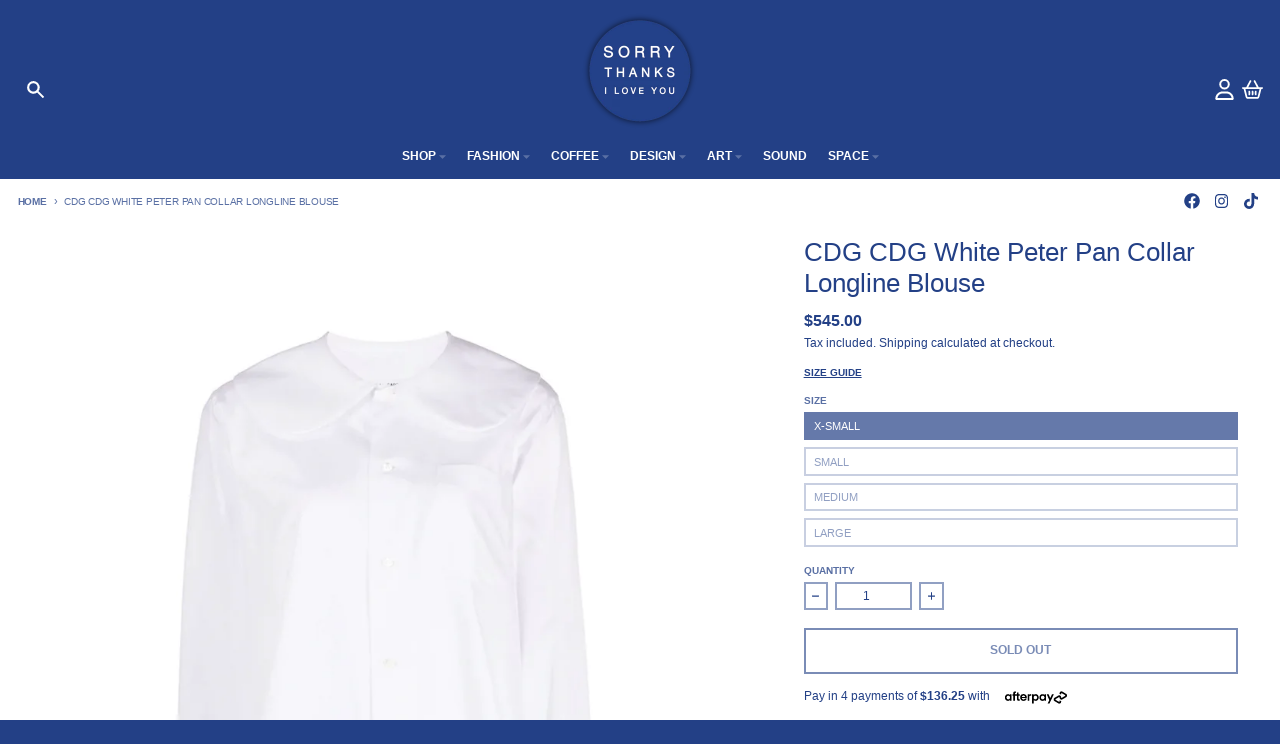

--- FILE ---
content_type: text/html; charset=utf-8
request_url: https://sorrythanksiloveyou.com/products/cdg-cdg-white-peter-pan-collar-longline-blouse
body_size: 32057
content:
<!doctype html>
<html class="no-js" dir="ltr" lang="en">
  <style>
  .shopify-section-group-header-group.section-header.shopify-section-header-sticky sticky-header.header-wrapper {
    position: fixed !important;
    background-color: transparent !important;
    max-width: 100%;
    width: 100%;
    border-bottom: 0;
}

.shopify-section-group-header-group.section-header.shopify-section-header-sticky.scrolled-past-header sticky-header.header-wrapper {
   background-color: white!important;
}
</style>
  <head>
    <meta charset="utf-8">
    <meta http-equiv="X-UA-Compatible" content="IE=edge">
    <meta name="viewport" content="width=device-width,initial-scale=1">
    <meta name="theme-color" content="#234086">
    <link rel="canonical" href="https://sorrythanksiloveyou.com/products/cdg-cdg-white-peter-pan-collar-longline-blouse">
    <link rel="preconnect" href="https://cdn.shopify.com" crossorigin><link href="//sorrythanksiloveyou.com/cdn/shop/t/13/assets/global.js?v=90021326747112155611701232183" as="script" rel="preload"><link href="//sorrythanksiloveyou.com/cdn/shop/t/13/assets/package-splide.js?v=90826914765082906101701232184" as="script" rel="preload"><link href="//sorrythanksiloveyou.com/cdn/shop/t/13/assets/main-product.js?v=180498789098805408901701232184" as="script" rel="preload"><link rel="apple-touch-icon" sizes="180x180" href="//sorrythanksiloveyou.com/cdn/shop/files/bluecircle_glow.png?crop=center&height=180&v=1701298221&width=180">
      <link rel="icon" type="image/png" href="//sorrythanksiloveyou.com/cdn/shop/files/bluecircle_glow.png?crop=center&height=32&v=1701298221&width=32"><title>CDG CDG White Peter Pan Collar Longline Blouse</title><meta name="description" content="Comme des Garcons peter pan blouse. All subversive sculptural shapes and androgyny, the CDG universe has become increasingly rebellious with every decade. Made in Japan."><meta property="og:site_name" content="SORRY THANKS I LOVE YOU ">
<meta property="og:url" content="https://sorrythanksiloveyou.com/products/cdg-cdg-white-peter-pan-collar-longline-blouse">
<meta property="og:title" content="CDG CDG White Peter Pan Collar Longline Blouse">
<meta property="og:type" content="product">
<meta property="og:description" content="Comme des Garcons peter pan blouse. All subversive sculptural shapes and androgyny, the CDG universe has become increasingly rebellious with every decade. Made in Japan."><meta property="og:image" content="http://sorrythanksiloveyou.com/cdn/shop/products/cdg_white_rjb006.png?v=1670296118">
  <meta property="og:image:secure_url" content="https://sorrythanksiloveyou.com/cdn/shop/products/cdg_white_rjb006.png?v=1670296118">
  <meta property="og:image:width" content="1280">
  <meta property="og:image:height" content="1700"><meta property="og:price:amount" content="545.00">
  <meta property="og:price:currency" content="AUD"><meta name="twitter:card" content="summary_large_image">
<meta name="twitter:title" content="CDG CDG White Peter Pan Collar Longline Blouse">
<meta name="twitter:description" content="Comme des Garcons peter pan blouse. All subversive sculptural shapes and androgyny, the CDG universe has become increasingly rebellious with every decade. Made in Japan.">
<script>
  window.theme = {
    shopUrl: 'https://sorrythanksiloveyou.com',
    routes: {
      root_url: '/',
      account_url: '/account',
      account_login_url: '/account/login',
      account_logout_url: '/account/logout',
      account_recover_url: '/account/recover',
      account_register_url: '/account/register',
      account_addresses_url: '/account/addresses',
      collections_url: '/collections',
      all_products_collection_url: '/collections/all',
      search_url: '/search',
      cart_url: '/cart',
      cart_update_url: '/cart/update',
      cart_add_url: '/cart/add',
      cart_change_url: '/cart/change',
      cart_clear_url: '/cart/clear',
      product_recommendations_url: '/recommendations/products',
      predictive_search_url: '/search/suggest'
    },
    info: { name: 'District' },
    strings: {
      addToCart: `Add to cart`,
      preOrder: `Pre-Order`,
      soldOut: `Sold out`,
      unavailable: `Unavailable`,
      addressError: `Error looking up that address`,
      addressNoResults: `No results for that address`,
      addressQueryLimit: `You have exceeded the Google API usage limit. Consider upgrading to a <a href="https://developers.google.com/maps/premium/usage-limits">Premium Plan</a>.`,
      authError: `There was a problem authenticating your Google Maps account.`,
      unitPrice: `Unit price`,
      unitPriceSeparator: `per`,
    },
    cartStrings: {
      error: `There was an error while updating your cart. Please try again.`,
      quantityError: `You can only add [quantity] of this item to your cart.`,
    },
    accessiblityStrings: {
      giftCardRecipientExpanded: `Gift card recipient form expanded`,
      giftCardRecipientCollapsed: `Gift card recipient form collapsed`,
    },
    pageType: `product`,
    customer: false,
    moneyFormat: "${{amount}}",
    ajaxCartEnable: true,
    cartData: {"note":null,"attributes":{},"original_total_price":0,"total_price":0,"total_discount":0,"total_weight":0.0,"item_count":0,"items":[],"requires_shipping":false,"currency":"AUD","items_subtotal_price":0,"cart_level_discount_applications":[],"checkout_charge_amount":0},
    mobileBreakpoint: 768,
    packages: [],
  };
  // Publish / Subscribe
  const PUB_SUB_EVENTS = {
    cartUpdate: 'cart-update',
    quantityUpdate: 'quantity-update',
    variantChange: 'variant-change',
    cartError: 'cart-error',
  };
  let subscribers = {};

  function subscribe(eventName, callback) {
    if (subscribers[eventName] === undefined) {
      subscribers[eventName] = [];
    }

    subscribers[eventName] = [...subscribers[eventName], callback];

    return function unsubscribe() {
      subscribers[eventName] = subscribers[eventName].filter((cb) => {
        return cb !== callback;
      });
    };
  }

  function publish(eventName, data) {
    if (subscribers[eventName]) {
      subscribers[eventName].forEach((callback) => {
        callback(data);
      });
    }
  }
  theme.loadPackages = (packages) => {
    packages.forEach((package) => {
      if (!theme.packages.includes(package)) {
        const placeholderScript = document.querySelector(`script[data-package="${package}"]`);
        if (!placeholderScript) return;

        const src = placeholderScript.dataset.src;
        const script = document.createElement('script');
        script.src = src;
        script.async = false;
        script.defer = true;
        document.body.append(script);
        theme.packages.push(package);
      }
    });
  };
  document.documentElement.className = document.documentElement.className.replace('no-js', 'js');
</script><script src="//sorrythanksiloveyou.com/cdn/shop/t/13/assets/global.js?v=90021326747112155611701232183" defer="defer"></script><script src="//sorrythanksiloveyou.com/cdn/shop/t/13/assets/package-splide.js?v=90826914765082906101701232184" defer="defer"></script>
        <script src="//sorrythanksiloveyou.com/cdn/shop/t/13/assets/main-product.js?v=180498789098805408901701232184" defer="defer"></script><script>window.performance && window.performance.mark && window.performance.mark('shopify.content_for_header.start');</script><meta name="facebook-domain-verification" content="lxlg0ze11y78ahe50zh7u6r4drkgeo">
<meta name="google-site-verification" content="F7t2gCEfZOc_hfnJRgQ-BtTSXotYdTMSNDFCJP7daGY">
<meta id="shopify-digital-wallet" name="shopify-digital-wallet" content="/39726972973/digital_wallets/dialog">
<meta name="shopify-checkout-api-token" content="17ce9009e2f0354df9796e16759a6852">
<meta id="in-context-paypal-metadata" data-shop-id="39726972973" data-venmo-supported="false" data-environment="production" data-locale="en_US" data-paypal-v4="true" data-currency="AUD">
<link rel="alternate" type="application/json+oembed" href="https://sorrythanksiloveyou.com/products/cdg-cdg-white-peter-pan-collar-longline-blouse.oembed">
<script async="async" src="/checkouts/internal/preloads.js?locale=en-AU"></script>
<link rel="preconnect" href="https://shop.app" crossorigin="anonymous">
<script async="async" src="https://shop.app/checkouts/internal/preloads.js?locale=en-AU&shop_id=39726972973" crossorigin="anonymous"></script>
<script id="apple-pay-shop-capabilities" type="application/json">{"shopId":39726972973,"countryCode":"AU","currencyCode":"AUD","merchantCapabilities":["supports3DS"],"merchantId":"gid:\/\/shopify\/Shop\/39726972973","merchantName":"SORRY THANKS I LOVE YOU ","requiredBillingContactFields":["postalAddress","email","phone"],"requiredShippingContactFields":["postalAddress","email","phone"],"shippingType":"shipping","supportedNetworks":["visa","masterCard","amex","jcb"],"total":{"type":"pending","label":"SORRY THANKS I LOVE YOU ","amount":"1.00"},"shopifyPaymentsEnabled":true,"supportsSubscriptions":true}</script>
<script id="shopify-features" type="application/json">{"accessToken":"17ce9009e2f0354df9796e16759a6852","betas":["rich-media-storefront-analytics"],"domain":"sorrythanksiloveyou.com","predictiveSearch":true,"shopId":39726972973,"locale":"en"}</script>
<script>var Shopify = Shopify || {};
Shopify.shop = "stily-1.myshopify.com";
Shopify.locale = "en";
Shopify.currency = {"active":"AUD","rate":"1.0"};
Shopify.country = "AU";
Shopify.theme = {"name":"District Updated","id":163300344130,"schema_name":"District","schema_version":"4.5.2","theme_store_id":735,"role":"main"};
Shopify.theme.handle = "null";
Shopify.theme.style = {"id":null,"handle":null};
Shopify.cdnHost = "sorrythanksiloveyou.com/cdn";
Shopify.routes = Shopify.routes || {};
Shopify.routes.root = "/";</script>
<script type="module">!function(o){(o.Shopify=o.Shopify||{}).modules=!0}(window);</script>
<script>!function(o){function n(){var o=[];function n(){o.push(Array.prototype.slice.apply(arguments))}return n.q=o,n}var t=o.Shopify=o.Shopify||{};t.loadFeatures=n(),t.autoloadFeatures=n()}(window);</script>
<script>
  window.ShopifyPay = window.ShopifyPay || {};
  window.ShopifyPay.apiHost = "shop.app\/pay";
  window.ShopifyPay.redirectState = null;
</script>
<script id="shop-js-analytics" type="application/json">{"pageType":"product"}</script>
<script defer="defer" async type="module" src="//sorrythanksiloveyou.com/cdn/shopifycloud/shop-js/modules/v2/client.init-shop-cart-sync_C5BV16lS.en.esm.js"></script>
<script defer="defer" async type="module" src="//sorrythanksiloveyou.com/cdn/shopifycloud/shop-js/modules/v2/chunk.common_CygWptCX.esm.js"></script>
<script type="module">
  await import("//sorrythanksiloveyou.com/cdn/shopifycloud/shop-js/modules/v2/client.init-shop-cart-sync_C5BV16lS.en.esm.js");
await import("//sorrythanksiloveyou.com/cdn/shopifycloud/shop-js/modules/v2/chunk.common_CygWptCX.esm.js");

  window.Shopify.SignInWithShop?.initShopCartSync?.({"fedCMEnabled":true,"windoidEnabled":true});

</script>
<script>
  window.Shopify = window.Shopify || {};
  if (!window.Shopify.featureAssets) window.Shopify.featureAssets = {};
  window.Shopify.featureAssets['shop-js'] = {"shop-cart-sync":["modules/v2/client.shop-cart-sync_ZFArdW7E.en.esm.js","modules/v2/chunk.common_CygWptCX.esm.js"],"init-fed-cm":["modules/v2/client.init-fed-cm_CmiC4vf6.en.esm.js","modules/v2/chunk.common_CygWptCX.esm.js"],"shop-button":["modules/v2/client.shop-button_tlx5R9nI.en.esm.js","modules/v2/chunk.common_CygWptCX.esm.js"],"shop-cash-offers":["modules/v2/client.shop-cash-offers_DOA2yAJr.en.esm.js","modules/v2/chunk.common_CygWptCX.esm.js","modules/v2/chunk.modal_D71HUcav.esm.js"],"init-windoid":["modules/v2/client.init-windoid_sURxWdc1.en.esm.js","modules/v2/chunk.common_CygWptCX.esm.js"],"shop-toast-manager":["modules/v2/client.shop-toast-manager_ClPi3nE9.en.esm.js","modules/v2/chunk.common_CygWptCX.esm.js"],"init-shop-email-lookup-coordinator":["modules/v2/client.init-shop-email-lookup-coordinator_B8hsDcYM.en.esm.js","modules/v2/chunk.common_CygWptCX.esm.js"],"init-shop-cart-sync":["modules/v2/client.init-shop-cart-sync_C5BV16lS.en.esm.js","modules/v2/chunk.common_CygWptCX.esm.js"],"avatar":["modules/v2/client.avatar_BTnouDA3.en.esm.js"],"pay-button":["modules/v2/client.pay-button_FdsNuTd3.en.esm.js","modules/v2/chunk.common_CygWptCX.esm.js"],"init-customer-accounts":["modules/v2/client.init-customer-accounts_DxDtT_ad.en.esm.js","modules/v2/client.shop-login-button_C5VAVYt1.en.esm.js","modules/v2/chunk.common_CygWptCX.esm.js","modules/v2/chunk.modal_D71HUcav.esm.js"],"init-shop-for-new-customer-accounts":["modules/v2/client.init-shop-for-new-customer-accounts_ChsxoAhi.en.esm.js","modules/v2/client.shop-login-button_C5VAVYt1.en.esm.js","modules/v2/chunk.common_CygWptCX.esm.js","modules/v2/chunk.modal_D71HUcav.esm.js"],"shop-login-button":["modules/v2/client.shop-login-button_C5VAVYt1.en.esm.js","modules/v2/chunk.common_CygWptCX.esm.js","modules/v2/chunk.modal_D71HUcav.esm.js"],"init-customer-accounts-sign-up":["modules/v2/client.init-customer-accounts-sign-up_CPSyQ0Tj.en.esm.js","modules/v2/client.shop-login-button_C5VAVYt1.en.esm.js","modules/v2/chunk.common_CygWptCX.esm.js","modules/v2/chunk.modal_D71HUcav.esm.js"],"shop-follow-button":["modules/v2/client.shop-follow-button_Cva4Ekp9.en.esm.js","modules/v2/chunk.common_CygWptCX.esm.js","modules/v2/chunk.modal_D71HUcav.esm.js"],"checkout-modal":["modules/v2/client.checkout-modal_BPM8l0SH.en.esm.js","modules/v2/chunk.common_CygWptCX.esm.js","modules/v2/chunk.modal_D71HUcav.esm.js"],"lead-capture":["modules/v2/client.lead-capture_Bi8yE_yS.en.esm.js","modules/v2/chunk.common_CygWptCX.esm.js","modules/v2/chunk.modal_D71HUcav.esm.js"],"shop-login":["modules/v2/client.shop-login_D6lNrXab.en.esm.js","modules/v2/chunk.common_CygWptCX.esm.js","modules/v2/chunk.modal_D71HUcav.esm.js"],"payment-terms":["modules/v2/client.payment-terms_CZxnsJam.en.esm.js","modules/v2/chunk.common_CygWptCX.esm.js","modules/v2/chunk.modal_D71HUcav.esm.js"]};
</script>
<script>(function() {
  var isLoaded = false;
  function asyncLoad() {
    if (isLoaded) return;
    isLoaded = true;
    var urls = ["https:\/\/instafeed.nfcube.com\/cdn\/486b25b5cf61a5ec64e45033a452ca0f.js?shop=stily-1.myshopify.com","https:\/\/aglis-app.herokuapp.com\/get_script\/4523e27c0ed211ec846ba230ea42493b.js?v=707324\u0026shop=stily-1.myshopify.com","https:\/\/zooomyapps.com\/backinstock\/ZooomyOrders.js?shop=stily-1.myshopify.com","https:\/\/chimpstatic.com\/mcjs-connected\/js\/users\/f81b56154c9557a2247fc8067\/02da0e5b423ce05d537015458.js?shop=stily-1.myshopify.com"];
    for (var i = 0; i < urls.length; i++) {
      var s = document.createElement('script');
      s.type = 'text/javascript';
      s.async = true;
      s.src = urls[i];
      var x = document.getElementsByTagName('script')[0];
      x.parentNode.insertBefore(s, x);
    }
  };
  if(window.attachEvent) {
    window.attachEvent('onload', asyncLoad);
  } else {
    window.addEventListener('load', asyncLoad, false);
  }
})();</script>
<script id="__st">var __st={"a":39726972973,"offset":39600,"reqid":"5ab06143-337a-4610-8d65-2931e79866e8-1768758694","pageurl":"sorrythanksiloveyou.com\/products\/cdg-cdg-white-peter-pan-collar-longline-blouse","u":"b04293a6430b","p":"product","rtyp":"product","rid":8041593012546};</script>
<script>window.ShopifyPaypalV4VisibilityTracking = true;</script>
<script id="captcha-bootstrap">!function(){'use strict';const t='contact',e='account',n='new_comment',o=[[t,t],['blogs',n],['comments',n],[t,'customer']],c=[[e,'customer_login'],[e,'guest_login'],[e,'recover_customer_password'],[e,'create_customer']],r=t=>t.map((([t,e])=>`form[action*='/${t}']:not([data-nocaptcha='true']) input[name='form_type'][value='${e}']`)).join(','),a=t=>()=>t?[...document.querySelectorAll(t)].map((t=>t.form)):[];function s(){const t=[...o],e=r(t);return a(e)}const i='password',u='form_key',d=['recaptcha-v3-token','g-recaptcha-response','h-captcha-response',i],f=()=>{try{return window.sessionStorage}catch{return}},m='__shopify_v',_=t=>t.elements[u];function p(t,e,n=!1){try{const o=window.sessionStorage,c=JSON.parse(o.getItem(e)),{data:r}=function(t){const{data:e,action:n}=t;return t[m]||n?{data:e,action:n}:{data:t,action:n}}(c);for(const[e,n]of Object.entries(r))t.elements[e]&&(t.elements[e].value=n);n&&o.removeItem(e)}catch(o){console.error('form repopulation failed',{error:o})}}const l='form_type',E='cptcha';function T(t){t.dataset[E]=!0}const w=window,h=w.document,L='Shopify',v='ce_forms',y='captcha';let A=!1;((t,e)=>{const n=(g='f06e6c50-85a8-45c8-87d0-21a2b65856fe',I='https://cdn.shopify.com/shopifycloud/storefront-forms-hcaptcha/ce_storefront_forms_captcha_hcaptcha.v1.5.2.iife.js',D={infoText:'Protected by hCaptcha',privacyText:'Privacy',termsText:'Terms'},(t,e,n)=>{const o=w[L][v],c=o.bindForm;if(c)return c(t,g,e,D).then(n);var r;o.q.push([[t,g,e,D],n]),r=I,A||(h.body.append(Object.assign(h.createElement('script'),{id:'captcha-provider',async:!0,src:r})),A=!0)});var g,I,D;w[L]=w[L]||{},w[L][v]=w[L][v]||{},w[L][v].q=[],w[L][y]=w[L][y]||{},w[L][y].protect=function(t,e){n(t,void 0,e),T(t)},Object.freeze(w[L][y]),function(t,e,n,w,h,L){const[v,y,A,g]=function(t,e,n){const i=e?o:[],u=t?c:[],d=[...i,...u],f=r(d),m=r(i),_=r(d.filter((([t,e])=>n.includes(e))));return[a(f),a(m),a(_),s()]}(w,h,L),I=t=>{const e=t.target;return e instanceof HTMLFormElement?e:e&&e.form},D=t=>v().includes(t);t.addEventListener('submit',(t=>{const e=I(t);if(!e)return;const n=D(e)&&!e.dataset.hcaptchaBound&&!e.dataset.recaptchaBound,o=_(e),c=g().includes(e)&&(!o||!o.value);(n||c)&&t.preventDefault(),c&&!n&&(function(t){try{if(!f())return;!function(t){const e=f();if(!e)return;const n=_(t);if(!n)return;const o=n.value;o&&e.removeItem(o)}(t);const e=Array.from(Array(32),(()=>Math.random().toString(36)[2])).join('');!function(t,e){_(t)||t.append(Object.assign(document.createElement('input'),{type:'hidden',name:u})),t.elements[u].value=e}(t,e),function(t,e){const n=f();if(!n)return;const o=[...t.querySelectorAll(`input[type='${i}']`)].map((({name:t})=>t)),c=[...d,...o],r={};for(const[a,s]of new FormData(t).entries())c.includes(a)||(r[a]=s);n.setItem(e,JSON.stringify({[m]:1,action:t.action,data:r}))}(t,e)}catch(e){console.error('failed to persist form',e)}}(e),e.submit())}));const S=(t,e)=>{t&&!t.dataset[E]&&(n(t,e.some((e=>e===t))),T(t))};for(const o of['focusin','change'])t.addEventListener(o,(t=>{const e=I(t);D(e)&&S(e,y())}));const B=e.get('form_key'),M=e.get(l),P=B&&M;t.addEventListener('DOMContentLoaded',(()=>{const t=y();if(P)for(const e of t)e.elements[l].value===M&&p(e,B);[...new Set([...A(),...v().filter((t=>'true'===t.dataset.shopifyCaptcha))])].forEach((e=>S(e,t)))}))}(h,new URLSearchParams(w.location.search),n,t,e,['guest_login'])})(!0,!0)}();</script>
<script integrity="sha256-4kQ18oKyAcykRKYeNunJcIwy7WH5gtpwJnB7kiuLZ1E=" data-source-attribution="shopify.loadfeatures" defer="defer" src="//sorrythanksiloveyou.com/cdn/shopifycloud/storefront/assets/storefront/load_feature-a0a9edcb.js" crossorigin="anonymous"></script>
<script crossorigin="anonymous" defer="defer" src="//sorrythanksiloveyou.com/cdn/shopifycloud/storefront/assets/shopify_pay/storefront-65b4c6d7.js?v=20250812"></script>
<script data-source-attribution="shopify.dynamic_checkout.dynamic.init">var Shopify=Shopify||{};Shopify.PaymentButton=Shopify.PaymentButton||{isStorefrontPortableWallets:!0,init:function(){window.Shopify.PaymentButton.init=function(){};var t=document.createElement("script");t.src="https://sorrythanksiloveyou.com/cdn/shopifycloud/portable-wallets/latest/portable-wallets.en.js",t.type="module",document.head.appendChild(t)}};
</script>
<script data-source-attribution="shopify.dynamic_checkout.buyer_consent">
  function portableWalletsHideBuyerConsent(e){var t=document.getElementById("shopify-buyer-consent"),n=document.getElementById("shopify-subscription-policy-button");t&&n&&(t.classList.add("hidden"),t.setAttribute("aria-hidden","true"),n.removeEventListener("click",e))}function portableWalletsShowBuyerConsent(e){var t=document.getElementById("shopify-buyer-consent"),n=document.getElementById("shopify-subscription-policy-button");t&&n&&(t.classList.remove("hidden"),t.removeAttribute("aria-hidden"),n.addEventListener("click",e))}window.Shopify?.PaymentButton&&(window.Shopify.PaymentButton.hideBuyerConsent=portableWalletsHideBuyerConsent,window.Shopify.PaymentButton.showBuyerConsent=portableWalletsShowBuyerConsent);
</script>
<script>
  function portableWalletsCleanup(e){e&&e.src&&console.error("Failed to load portable wallets script "+e.src);var t=document.querySelectorAll("shopify-accelerated-checkout .shopify-payment-button__skeleton, shopify-accelerated-checkout-cart .wallet-cart-button__skeleton"),e=document.getElementById("shopify-buyer-consent");for(let e=0;e<t.length;e++)t[e].remove();e&&e.remove()}function portableWalletsNotLoadedAsModule(e){e instanceof ErrorEvent&&"string"==typeof e.message&&e.message.includes("import.meta")&&"string"==typeof e.filename&&e.filename.includes("portable-wallets")&&(window.removeEventListener("error",portableWalletsNotLoadedAsModule),window.Shopify.PaymentButton.failedToLoad=e,"loading"===document.readyState?document.addEventListener("DOMContentLoaded",window.Shopify.PaymentButton.init):window.Shopify.PaymentButton.init())}window.addEventListener("error",portableWalletsNotLoadedAsModule);
</script>

<script type="module" src="https://sorrythanksiloveyou.com/cdn/shopifycloud/portable-wallets/latest/portable-wallets.en.js" onError="portableWalletsCleanup(this)" crossorigin="anonymous"></script>
<script nomodule>
  document.addEventListener("DOMContentLoaded", portableWalletsCleanup);
</script>

<link id="shopify-accelerated-checkout-styles" rel="stylesheet" media="screen" href="https://sorrythanksiloveyou.com/cdn/shopifycloud/portable-wallets/latest/accelerated-checkout-backwards-compat.css" crossorigin="anonymous">
<style id="shopify-accelerated-checkout-cart">
        #shopify-buyer-consent {
  margin-top: 1em;
  display: inline-block;
  width: 100%;
}

#shopify-buyer-consent.hidden {
  display: none;
}

#shopify-subscription-policy-button {
  background: none;
  border: none;
  padding: 0;
  text-decoration: underline;
  font-size: inherit;
  cursor: pointer;
}

#shopify-subscription-policy-button::before {
  box-shadow: none;
}

      </style>

<script>window.performance && window.performance.mark && window.performance.mark('shopify.content_for_header.end');</script>
<style data-shopify>
:root {
    --base-font-size: 14px;
    --body-font-family: Helvetica, Arial, sans-serif;
    --heading-font-family: Helvetica, Arial, sans-serif;
    --navigation-font-family: Helvetica, Arial, sans-serif;
    --body-style: normal;
    --body-weight: 400;
    --body-weight-bolder: 700;
    --heading-style: normal;
    --heading-weight: 400;
    --heading-weight-bolder: 700;
    --heading-capitalize: none;
    --navigation-style: normal;
    --navigation-weight: 400;
    --navigation-weight-bolder: 700;--primary-text-color: #234086;
    --primary-title-color: #234086;
    --primary-accent-color: #234086;
    --primary-accent-color-80: rgba(35, 64, 134, 0.8);
    --primary-accent-text-color: #ffffff;
    --primary-background-color: #ffffff;
    --primary-background-color-75: rgba(255, 255, 255, 0.8);
    --primary-secondary-background-color: #ffffff;
    --primary-secondary-background-color-50: #ffffff;
    --primary-section-border-color: #ffffff;
    --primary-text-color-05: #f4f5f9;
    --primary-text-color-10: #e9ecf3;
    --primary-text-color-20: #d3d9e7;
    --primary-text-color-30: #bdc6db;
    --primary-text-color-40: #a7b3cf;
    --primary-text-color-50: #91a0c3;
    --primary-text-color-60: #7b8cb6;
    --primary-text-color-70: #6579aa;
    --primary-text-color-80: #4f669e;
    --primary-text-color-90: #395392;
    --section-text-color: #234086;
    --section-text-color-75: rgba(35, 64, 134, 0.75);
    --section-text-color-50: rgba(35, 64, 134, 0.5);
    --section-title-color: #234086;
    --section-accent-color: #234086;
    --section-accent-text-color: #ffffff;
    --section-accent-hover-color: #1e3672;
    --section-overlay-color: transparent;
    --section-overlay-hover-color: transparent;
    --section-background-color: #ffffff;
    --section-primary-border-color: #234086;
    --modal-background-color: #000000;--max-width-screen: 1280px;
    --max-width-header: 1280px;
    --spacing-section: 4rem;
    --spacing-section-half: 2rem;
    --spacing-rail: 1.25rem;
    --text-align-section: center;--swiper-theme-color: #234086;
    --duration-default: 200ms;
    --tw-ring-inset: ;
    --tw-blur: ;
    --tw-brightness: ;
    --tw-contrast: ;
    --tw-grayscale: ;
    --tw-hue-rotate: ;
    --tw-invert: ;
    --tw-saturate: ;
    --tw-sepia: ;
    --tw-drop-shadow: ;
    --tw-filter: var(--tw-blur) var(--tw-brightness) var(--tw-contrast) var(--tw-grayscale) var(--tw-hue-rotate) var(--tw-invert) var(--tw-saturate) var(--tw-sepia) var(--tw-drop-shadow);
  }
</style><link href="//sorrythanksiloveyou.com/cdn/shop/t/13/assets/base.css?v=7001993354540718261701740088" rel="stylesheet" type="text/css" media="all" />
<script src="https://cdn.shopify.com/extensions/b80e817c-8195-4cc3-9e6e-a7c2cd975f3b/afterpay-on-site-messaging-1/assets/messaging-lib-loader.js" type="text/javascript" defer="defer"></script>
<link href="https://monorail-edge.shopifysvc.com" rel="dns-prefetch">
<script>(function(){if ("sendBeacon" in navigator && "performance" in window) {try {var session_token_from_headers = performance.getEntriesByType('navigation')[0].serverTiming.find(x => x.name == '_s').description;} catch {var session_token_from_headers = undefined;}var session_cookie_matches = document.cookie.match(/_shopify_s=([^;]*)/);var session_token_from_cookie = session_cookie_matches && session_cookie_matches.length === 2 ? session_cookie_matches[1] : "";var session_token = session_token_from_headers || session_token_from_cookie || "";function handle_abandonment_event(e) {var entries = performance.getEntries().filter(function(entry) {return /monorail-edge.shopifysvc.com/.test(entry.name);});if (!window.abandonment_tracked && entries.length === 0) {window.abandonment_tracked = true;var currentMs = Date.now();var navigation_start = performance.timing.navigationStart;var payload = {shop_id: 39726972973,url: window.location.href,navigation_start,duration: currentMs - navigation_start,session_token,page_type: "product"};window.navigator.sendBeacon("https://monorail-edge.shopifysvc.com/v1/produce", JSON.stringify({schema_id: "online_store_buyer_site_abandonment/1.1",payload: payload,metadata: {event_created_at_ms: currentMs,event_sent_at_ms: currentMs}}));}}window.addEventListener('pagehide', handle_abandonment_event);}}());</script>
<script id="web-pixels-manager-setup">(function e(e,d,r,n,o){if(void 0===o&&(o={}),!Boolean(null===(a=null===(i=window.Shopify)||void 0===i?void 0:i.analytics)||void 0===a?void 0:a.replayQueue)){var i,a;window.Shopify=window.Shopify||{};var t=window.Shopify;t.analytics=t.analytics||{};var s=t.analytics;s.replayQueue=[],s.publish=function(e,d,r){return s.replayQueue.push([e,d,r]),!0};try{self.performance.mark("wpm:start")}catch(e){}var l=function(){var e={modern:/Edge?\/(1{2}[4-9]|1[2-9]\d|[2-9]\d{2}|\d{4,})\.\d+(\.\d+|)|Firefox\/(1{2}[4-9]|1[2-9]\d|[2-9]\d{2}|\d{4,})\.\d+(\.\d+|)|Chrom(ium|e)\/(9{2}|\d{3,})\.\d+(\.\d+|)|(Maci|X1{2}).+ Version\/(15\.\d+|(1[6-9]|[2-9]\d|\d{3,})\.\d+)([,.]\d+|)( \(\w+\)|)( Mobile\/\w+|) Safari\/|Chrome.+OPR\/(9{2}|\d{3,})\.\d+\.\d+|(CPU[ +]OS|iPhone[ +]OS|CPU[ +]iPhone|CPU IPhone OS|CPU iPad OS)[ +]+(15[._]\d+|(1[6-9]|[2-9]\d|\d{3,})[._]\d+)([._]\d+|)|Android:?[ /-](13[3-9]|1[4-9]\d|[2-9]\d{2}|\d{4,})(\.\d+|)(\.\d+|)|Android.+Firefox\/(13[5-9]|1[4-9]\d|[2-9]\d{2}|\d{4,})\.\d+(\.\d+|)|Android.+Chrom(ium|e)\/(13[3-9]|1[4-9]\d|[2-9]\d{2}|\d{4,})\.\d+(\.\d+|)|SamsungBrowser\/([2-9]\d|\d{3,})\.\d+/,legacy:/Edge?\/(1[6-9]|[2-9]\d|\d{3,})\.\d+(\.\d+|)|Firefox\/(5[4-9]|[6-9]\d|\d{3,})\.\d+(\.\d+|)|Chrom(ium|e)\/(5[1-9]|[6-9]\d|\d{3,})\.\d+(\.\d+|)([\d.]+$|.*Safari\/(?![\d.]+ Edge\/[\d.]+$))|(Maci|X1{2}).+ Version\/(10\.\d+|(1[1-9]|[2-9]\d|\d{3,})\.\d+)([,.]\d+|)( \(\w+\)|)( Mobile\/\w+|) Safari\/|Chrome.+OPR\/(3[89]|[4-9]\d|\d{3,})\.\d+\.\d+|(CPU[ +]OS|iPhone[ +]OS|CPU[ +]iPhone|CPU IPhone OS|CPU iPad OS)[ +]+(10[._]\d+|(1[1-9]|[2-9]\d|\d{3,})[._]\d+)([._]\d+|)|Android:?[ /-](13[3-9]|1[4-9]\d|[2-9]\d{2}|\d{4,})(\.\d+|)(\.\d+|)|Mobile Safari.+OPR\/([89]\d|\d{3,})\.\d+\.\d+|Android.+Firefox\/(13[5-9]|1[4-9]\d|[2-9]\d{2}|\d{4,})\.\d+(\.\d+|)|Android.+Chrom(ium|e)\/(13[3-9]|1[4-9]\d|[2-9]\d{2}|\d{4,})\.\d+(\.\d+|)|Android.+(UC? ?Browser|UCWEB|U3)[ /]?(15\.([5-9]|\d{2,})|(1[6-9]|[2-9]\d|\d{3,})\.\d+)\.\d+|SamsungBrowser\/(5\.\d+|([6-9]|\d{2,})\.\d+)|Android.+MQ{2}Browser\/(14(\.(9|\d{2,})|)|(1[5-9]|[2-9]\d|\d{3,})(\.\d+|))(\.\d+|)|K[Aa][Ii]OS\/(3\.\d+|([4-9]|\d{2,})\.\d+)(\.\d+|)/},d=e.modern,r=e.legacy,n=navigator.userAgent;return n.match(d)?"modern":n.match(r)?"legacy":"unknown"}(),u="modern"===l?"modern":"legacy",c=(null!=n?n:{modern:"",legacy:""})[u],f=function(e){return[e.baseUrl,"/wpm","/b",e.hashVersion,"modern"===e.buildTarget?"m":"l",".js"].join("")}({baseUrl:d,hashVersion:r,buildTarget:u}),m=function(e){var d=e.version,r=e.bundleTarget,n=e.surface,o=e.pageUrl,i=e.monorailEndpoint;return{emit:function(e){var a=e.status,t=e.errorMsg,s=(new Date).getTime(),l=JSON.stringify({metadata:{event_sent_at_ms:s},events:[{schema_id:"web_pixels_manager_load/3.1",payload:{version:d,bundle_target:r,page_url:o,status:a,surface:n,error_msg:t},metadata:{event_created_at_ms:s}}]});if(!i)return console&&console.warn&&console.warn("[Web Pixels Manager] No Monorail endpoint provided, skipping logging."),!1;try{return self.navigator.sendBeacon.bind(self.navigator)(i,l)}catch(e){}var u=new XMLHttpRequest;try{return u.open("POST",i,!0),u.setRequestHeader("Content-Type","text/plain"),u.send(l),!0}catch(e){return console&&console.warn&&console.warn("[Web Pixels Manager] Got an unhandled error while logging to Monorail."),!1}}}}({version:r,bundleTarget:l,surface:e.surface,pageUrl:self.location.href,monorailEndpoint:e.monorailEndpoint});try{o.browserTarget=l,function(e){var d=e.src,r=e.async,n=void 0===r||r,o=e.onload,i=e.onerror,a=e.sri,t=e.scriptDataAttributes,s=void 0===t?{}:t,l=document.createElement("script"),u=document.querySelector("head"),c=document.querySelector("body");if(l.async=n,l.src=d,a&&(l.integrity=a,l.crossOrigin="anonymous"),s)for(var f in s)if(Object.prototype.hasOwnProperty.call(s,f))try{l.dataset[f]=s[f]}catch(e){}if(o&&l.addEventListener("load",o),i&&l.addEventListener("error",i),u)u.appendChild(l);else{if(!c)throw new Error("Did not find a head or body element to append the script");c.appendChild(l)}}({src:f,async:!0,onload:function(){if(!function(){var e,d;return Boolean(null===(d=null===(e=window.Shopify)||void 0===e?void 0:e.analytics)||void 0===d?void 0:d.initialized)}()){var d=window.webPixelsManager.init(e)||void 0;if(d){var r=window.Shopify.analytics;r.replayQueue.forEach((function(e){var r=e[0],n=e[1],o=e[2];d.publishCustomEvent(r,n,o)})),r.replayQueue=[],r.publish=d.publishCustomEvent,r.visitor=d.visitor,r.initialized=!0}}},onerror:function(){return m.emit({status:"failed",errorMsg:"".concat(f," has failed to load")})},sri:function(e){var d=/^sha384-[A-Za-z0-9+/=]+$/;return"string"==typeof e&&d.test(e)}(c)?c:"",scriptDataAttributes:o}),m.emit({status:"loading"})}catch(e){m.emit({status:"failed",errorMsg:(null==e?void 0:e.message)||"Unknown error"})}}})({shopId: 39726972973,storefrontBaseUrl: "https://sorrythanksiloveyou.com",extensionsBaseUrl: "https://extensions.shopifycdn.com/cdn/shopifycloud/web-pixels-manager",monorailEndpoint: "https://monorail-edge.shopifysvc.com/unstable/produce_batch",surface: "storefront-renderer",enabledBetaFlags: ["2dca8a86"],webPixelsConfigList: [{"id":"1122763074","configuration":"{\"accountID\":\"6894\"}","eventPayloadVersion":"v1","runtimeContext":"STRICT","scriptVersion":"b6d5c164c7240717c36e822bed49df75","type":"APP","apiClientId":2713865,"privacyPurposes":["ANALYTICS","MARKETING","SALE_OF_DATA"],"dataSharingAdjustments":{"protectedCustomerApprovalScopes":["read_customer_personal_data"]}},{"id":"857080130","configuration":"{\"config\":\"{\\\"pixel_id\\\":\\\"GT-K4V8K3K\\\",\\\"target_country\\\":\\\"AU\\\",\\\"gtag_events\\\":[{\\\"type\\\":\\\"purchase\\\",\\\"action_label\\\":\\\"MC-DWXB0DSESY\\\"},{\\\"type\\\":\\\"page_view\\\",\\\"action_label\\\":\\\"MC-DWXB0DSESY\\\"},{\\\"type\\\":\\\"view_item\\\",\\\"action_label\\\":\\\"MC-DWXB0DSESY\\\"}],\\\"enable_monitoring_mode\\\":false}\"}","eventPayloadVersion":"v1","runtimeContext":"OPEN","scriptVersion":"b2a88bafab3e21179ed38636efcd8a93","type":"APP","apiClientId":1780363,"privacyPurposes":[],"dataSharingAdjustments":{"protectedCustomerApprovalScopes":["read_customer_address","read_customer_email","read_customer_name","read_customer_personal_data","read_customer_phone"]}},{"id":"365068610","configuration":"{\"pixel_id\":\"832367157751628\",\"pixel_type\":\"facebook_pixel\",\"metaapp_system_user_token\":\"-\"}","eventPayloadVersion":"v1","runtimeContext":"OPEN","scriptVersion":"ca16bc87fe92b6042fbaa3acc2fbdaa6","type":"APP","apiClientId":2329312,"privacyPurposes":["ANALYTICS","MARKETING","SALE_OF_DATA"],"dataSharingAdjustments":{"protectedCustomerApprovalScopes":["read_customer_address","read_customer_email","read_customer_name","read_customer_personal_data","read_customer_phone"]}},{"id":"138936642","eventPayloadVersion":"v1","runtimeContext":"LAX","scriptVersion":"1","type":"CUSTOM","privacyPurposes":["ANALYTICS"],"name":"Google Analytics tag (migrated)"},{"id":"shopify-app-pixel","configuration":"{}","eventPayloadVersion":"v1","runtimeContext":"STRICT","scriptVersion":"0450","apiClientId":"shopify-pixel","type":"APP","privacyPurposes":["ANALYTICS","MARKETING"]},{"id":"shopify-custom-pixel","eventPayloadVersion":"v1","runtimeContext":"LAX","scriptVersion":"0450","apiClientId":"shopify-pixel","type":"CUSTOM","privacyPurposes":["ANALYTICS","MARKETING"]}],isMerchantRequest: false,initData: {"shop":{"name":"SORRY THANKS I LOVE YOU ","paymentSettings":{"currencyCode":"AUD"},"myshopifyDomain":"stily-1.myshopify.com","countryCode":"AU","storefrontUrl":"https:\/\/sorrythanksiloveyou.com"},"customer":null,"cart":null,"checkout":null,"productVariants":[{"price":{"amount":545.0,"currencyCode":"AUD"},"product":{"title":"CDG CDG White Peter Pan Collar Longline Blouse","vendor":"Comme Des Garçons Comme Des Garçons","id":"8041593012546","untranslatedTitle":"CDG CDG White Peter Pan Collar Longline Blouse","url":"\/products\/cdg-cdg-white-peter-pan-collar-longline-blouse","type":""},"id":"44177161912642","image":{"src":"\/\/sorrythanksiloveyou.com\/cdn\/shop\/products\/cdg_white_rjb006.png?v=1670296118"},"sku":"STILY002302","title":"X-Small","untranslatedTitle":"X-Small"},{"price":{"amount":545.0,"currencyCode":"AUD"},"product":{"title":"CDG CDG White Peter Pan Collar Longline Blouse","vendor":"Comme Des Garçons Comme Des Garçons","id":"8041593012546","untranslatedTitle":"CDG CDG White Peter Pan Collar Longline Blouse","url":"\/products\/cdg-cdg-white-peter-pan-collar-longline-blouse","type":""},"id":"44177161945410","image":{"src":"\/\/sorrythanksiloveyou.com\/cdn\/shop\/products\/cdg_white_rjb006.png?v=1670296118"},"sku":"STILY002301","title":"Small","untranslatedTitle":"Small"},{"price":{"amount":545.0,"currencyCode":"AUD"},"product":{"title":"CDG CDG White Peter Pan Collar Longline Blouse","vendor":"Comme Des Garçons Comme Des Garçons","id":"8041593012546","untranslatedTitle":"CDG CDG White Peter Pan Collar Longline Blouse","url":"\/products\/cdg-cdg-white-peter-pan-collar-longline-blouse","type":""},"id":"44177161978178","image":{"src":"\/\/sorrythanksiloveyou.com\/cdn\/shop\/products\/cdg_white_rjb006.png?v=1670296118"},"sku":"STILY002300","title":"Medium","untranslatedTitle":"Medium"},{"price":{"amount":545.0,"currencyCode":"AUD"},"product":{"title":"CDG CDG White Peter Pan Collar Longline Blouse","vendor":"Comme Des Garçons Comme Des Garçons","id":"8041593012546","untranslatedTitle":"CDG CDG White Peter Pan Collar Longline Blouse","url":"\/products\/cdg-cdg-white-peter-pan-collar-longline-blouse","type":""},"id":"44177162010946","image":{"src":"\/\/sorrythanksiloveyou.com\/cdn\/shop\/products\/cdg_white_rjb006.png?v=1670296118"},"sku":"STILY002299","title":"Large","untranslatedTitle":"Large"}],"purchasingCompany":null},},"https://sorrythanksiloveyou.com/cdn","fcfee988w5aeb613cpc8e4bc33m6693e112",{"modern":"","legacy":""},{"shopId":"39726972973","storefrontBaseUrl":"https:\/\/sorrythanksiloveyou.com","extensionBaseUrl":"https:\/\/extensions.shopifycdn.com\/cdn\/shopifycloud\/web-pixels-manager","surface":"storefront-renderer","enabledBetaFlags":"[\"2dca8a86\"]","isMerchantRequest":"false","hashVersion":"fcfee988w5aeb613cpc8e4bc33m6693e112","publish":"custom","events":"[[\"page_viewed\",{}],[\"product_viewed\",{\"productVariant\":{\"price\":{\"amount\":545.0,\"currencyCode\":\"AUD\"},\"product\":{\"title\":\"CDG CDG White Peter Pan Collar Longline Blouse\",\"vendor\":\"Comme Des Garçons Comme Des Garçons\",\"id\":\"8041593012546\",\"untranslatedTitle\":\"CDG CDG White Peter Pan Collar Longline Blouse\",\"url\":\"\/products\/cdg-cdg-white-peter-pan-collar-longline-blouse\",\"type\":\"\"},\"id\":\"44177161912642\",\"image\":{\"src\":\"\/\/sorrythanksiloveyou.com\/cdn\/shop\/products\/cdg_white_rjb006.png?v=1670296118\"},\"sku\":\"STILY002302\",\"title\":\"X-Small\",\"untranslatedTitle\":\"X-Small\"}}]]"});</script><script>
  window.ShopifyAnalytics = window.ShopifyAnalytics || {};
  window.ShopifyAnalytics.meta = window.ShopifyAnalytics.meta || {};
  window.ShopifyAnalytics.meta.currency = 'AUD';
  var meta = {"product":{"id":8041593012546,"gid":"gid:\/\/shopify\/Product\/8041593012546","vendor":"Comme Des Garçons Comme Des Garçons","type":"","handle":"cdg-cdg-white-peter-pan-collar-longline-blouse","variants":[{"id":44177161912642,"price":54500,"name":"CDG CDG White Peter Pan Collar Longline Blouse - X-Small","public_title":"X-Small","sku":"STILY002302"},{"id":44177161945410,"price":54500,"name":"CDG CDG White Peter Pan Collar Longline Blouse - Small","public_title":"Small","sku":"STILY002301"},{"id":44177161978178,"price":54500,"name":"CDG CDG White Peter Pan Collar Longline Blouse - Medium","public_title":"Medium","sku":"STILY002300"},{"id":44177162010946,"price":54500,"name":"CDG CDG White Peter Pan Collar Longline Blouse - Large","public_title":"Large","sku":"STILY002299"}],"remote":false},"page":{"pageType":"product","resourceType":"product","resourceId":8041593012546,"requestId":"5ab06143-337a-4610-8d65-2931e79866e8-1768758694"}};
  for (var attr in meta) {
    window.ShopifyAnalytics.meta[attr] = meta[attr];
  }
</script>
<script class="analytics">
  (function () {
    var customDocumentWrite = function(content) {
      var jquery = null;

      if (window.jQuery) {
        jquery = window.jQuery;
      } else if (window.Checkout && window.Checkout.$) {
        jquery = window.Checkout.$;
      }

      if (jquery) {
        jquery('body').append(content);
      }
    };

    var hasLoggedConversion = function(token) {
      if (token) {
        return document.cookie.indexOf('loggedConversion=' + token) !== -1;
      }
      return false;
    }

    var setCookieIfConversion = function(token) {
      if (token) {
        var twoMonthsFromNow = new Date(Date.now());
        twoMonthsFromNow.setMonth(twoMonthsFromNow.getMonth() + 2);

        document.cookie = 'loggedConversion=' + token + '; expires=' + twoMonthsFromNow;
      }
    }

    var trekkie = window.ShopifyAnalytics.lib = window.trekkie = window.trekkie || [];
    if (trekkie.integrations) {
      return;
    }
    trekkie.methods = [
      'identify',
      'page',
      'ready',
      'track',
      'trackForm',
      'trackLink'
    ];
    trekkie.factory = function(method) {
      return function() {
        var args = Array.prototype.slice.call(arguments);
        args.unshift(method);
        trekkie.push(args);
        return trekkie;
      };
    };
    for (var i = 0; i < trekkie.methods.length; i++) {
      var key = trekkie.methods[i];
      trekkie[key] = trekkie.factory(key);
    }
    trekkie.load = function(config) {
      trekkie.config = config || {};
      trekkie.config.initialDocumentCookie = document.cookie;
      var first = document.getElementsByTagName('script')[0];
      var script = document.createElement('script');
      script.type = 'text/javascript';
      script.onerror = function(e) {
        var scriptFallback = document.createElement('script');
        scriptFallback.type = 'text/javascript';
        scriptFallback.onerror = function(error) {
                var Monorail = {
      produce: function produce(monorailDomain, schemaId, payload) {
        var currentMs = new Date().getTime();
        var event = {
          schema_id: schemaId,
          payload: payload,
          metadata: {
            event_created_at_ms: currentMs,
            event_sent_at_ms: currentMs
          }
        };
        return Monorail.sendRequest("https://" + monorailDomain + "/v1/produce", JSON.stringify(event));
      },
      sendRequest: function sendRequest(endpointUrl, payload) {
        // Try the sendBeacon API
        if (window && window.navigator && typeof window.navigator.sendBeacon === 'function' && typeof window.Blob === 'function' && !Monorail.isIos12()) {
          var blobData = new window.Blob([payload], {
            type: 'text/plain'
          });

          if (window.navigator.sendBeacon(endpointUrl, blobData)) {
            return true;
          } // sendBeacon was not successful

        } // XHR beacon

        var xhr = new XMLHttpRequest();

        try {
          xhr.open('POST', endpointUrl);
          xhr.setRequestHeader('Content-Type', 'text/plain');
          xhr.send(payload);
        } catch (e) {
          console.log(e);
        }

        return false;
      },
      isIos12: function isIos12() {
        return window.navigator.userAgent.lastIndexOf('iPhone; CPU iPhone OS 12_') !== -1 || window.navigator.userAgent.lastIndexOf('iPad; CPU OS 12_') !== -1;
      }
    };
    Monorail.produce('monorail-edge.shopifysvc.com',
      'trekkie_storefront_load_errors/1.1',
      {shop_id: 39726972973,
      theme_id: 163300344130,
      app_name: "storefront",
      context_url: window.location.href,
      source_url: "//sorrythanksiloveyou.com/cdn/s/trekkie.storefront.cd680fe47e6c39ca5d5df5f0a32d569bc48c0f27.min.js"});

        };
        scriptFallback.async = true;
        scriptFallback.src = '//sorrythanksiloveyou.com/cdn/s/trekkie.storefront.cd680fe47e6c39ca5d5df5f0a32d569bc48c0f27.min.js';
        first.parentNode.insertBefore(scriptFallback, first);
      };
      script.async = true;
      script.src = '//sorrythanksiloveyou.com/cdn/s/trekkie.storefront.cd680fe47e6c39ca5d5df5f0a32d569bc48c0f27.min.js';
      first.parentNode.insertBefore(script, first);
    };
    trekkie.load(
      {"Trekkie":{"appName":"storefront","development":false,"defaultAttributes":{"shopId":39726972973,"isMerchantRequest":null,"themeId":163300344130,"themeCityHash":"7294461902895679953","contentLanguage":"en","currency":"AUD","eventMetadataId":"4b689473-6b83-4f19-a978-a85bee4b1d22"},"isServerSideCookieWritingEnabled":true,"monorailRegion":"shop_domain","enabledBetaFlags":["65f19447"]},"Session Attribution":{},"S2S":{"facebookCapiEnabled":true,"source":"trekkie-storefront-renderer","apiClientId":580111}}
    );

    var loaded = false;
    trekkie.ready(function() {
      if (loaded) return;
      loaded = true;

      window.ShopifyAnalytics.lib = window.trekkie;

      var originalDocumentWrite = document.write;
      document.write = customDocumentWrite;
      try { window.ShopifyAnalytics.merchantGoogleAnalytics.call(this); } catch(error) {};
      document.write = originalDocumentWrite;

      window.ShopifyAnalytics.lib.page(null,{"pageType":"product","resourceType":"product","resourceId":8041593012546,"requestId":"5ab06143-337a-4610-8d65-2931e79866e8-1768758694","shopifyEmitted":true});

      var match = window.location.pathname.match(/checkouts\/(.+)\/(thank_you|post_purchase)/)
      var token = match? match[1]: undefined;
      if (!hasLoggedConversion(token)) {
        setCookieIfConversion(token);
        window.ShopifyAnalytics.lib.track("Viewed Product",{"currency":"AUD","variantId":44177161912642,"productId":8041593012546,"productGid":"gid:\/\/shopify\/Product\/8041593012546","name":"CDG CDG White Peter Pan Collar Longline Blouse - X-Small","price":"545.00","sku":"STILY002302","brand":"Comme Des Garçons Comme Des Garçons","variant":"X-Small","category":"","nonInteraction":true,"remote":false},undefined,undefined,{"shopifyEmitted":true});
      window.ShopifyAnalytics.lib.track("monorail:\/\/trekkie_storefront_viewed_product\/1.1",{"currency":"AUD","variantId":44177161912642,"productId":8041593012546,"productGid":"gid:\/\/shopify\/Product\/8041593012546","name":"CDG CDG White Peter Pan Collar Longline Blouse - X-Small","price":"545.00","sku":"STILY002302","brand":"Comme Des Garçons Comme Des Garçons","variant":"X-Small","category":"","nonInteraction":true,"remote":false,"referer":"https:\/\/sorrythanksiloveyou.com\/products\/cdg-cdg-white-peter-pan-collar-longline-blouse"});
      }
    });


        var eventsListenerScript = document.createElement('script');
        eventsListenerScript.async = true;
        eventsListenerScript.src = "//sorrythanksiloveyou.com/cdn/shopifycloud/storefront/assets/shop_events_listener-3da45d37.js";
        document.getElementsByTagName('head')[0].appendChild(eventsListenerScript);

})();</script>
  <script>
  if (!window.ga || (window.ga && typeof window.ga !== 'function')) {
    window.ga = function ga() {
      (window.ga.q = window.ga.q || []).push(arguments);
      if (window.Shopify && window.Shopify.analytics && typeof window.Shopify.analytics.publish === 'function') {
        window.Shopify.analytics.publish("ga_stub_called", {}, {sendTo: "google_osp_migration"});
      }
      console.error("Shopify's Google Analytics stub called with:", Array.from(arguments), "\nSee https://help.shopify.com/manual/promoting-marketing/pixels/pixel-migration#google for more information.");
    };
    if (window.Shopify && window.Shopify.analytics && typeof window.Shopify.analytics.publish === 'function') {
      window.Shopify.analytics.publish("ga_stub_initialized", {}, {sendTo: "google_osp_migration"});
    }
  }
</script>
<script
  defer
  src="https://sorrythanksiloveyou.com/cdn/shopifycloud/perf-kit/shopify-perf-kit-3.0.4.min.js"
  data-application="storefront-renderer"
  data-shop-id="39726972973"
  data-render-region="gcp-us-central1"
  data-page-type="product"
  data-theme-instance-id="163300344130"
  data-theme-name="District"
  data-theme-version="4.5.2"
  data-monorail-region="shop_domain"
  data-resource-timing-sampling-rate="10"
  data-shs="true"
  data-shs-beacon="true"
  data-shs-export-with-fetch="true"
  data-shs-logs-sample-rate="1"
  data-shs-beacon-endpoint="https://sorrythanksiloveyou.com/api/collect"
></script>
</head>

  <body id="cdg-cdg-white-peter-pan-collar-longline-blouse"
    class="font-body bg-section-background"
    data-page-type="product">
    <a class="skip-to-content-link button sr-only" href="#MainContent">
      Skip to content
    </a><!-- BEGIN sections: header-group -->
<div id="shopify-section-sections--21703863566658__promos" class="shopify-section shopify-section-group-header-group section__promos"><style>.section__promos {
    position: relative;
    z-index: 500;
  }</style>

<promo-section class="block"
  data-section-type="promos"
  
  data-section-id="sections--21703863566658__promos"
  data-sticky="false"><div class="promos__bottom-container fixed inset-x-0 bottom-0"></div>

</promo-section>


</div><div id="shopify-section-sections--21703863566658__header" class="shopify-section shopify-section-group-header-group section__header"><style>
  :root {
    --header-text-color: #ffffff;
    --header-title-color: #ffffff;
    --header-background-color: #234086;
    --header-accent-color: #b8caf5;
    --header-text-75-color: #c8cfe1;
    --header-text-50-color: #91a0c3;
    --header-text-20-color: #4f669e;
    --header-text-05-color: #2e4a8c;
    --logo-mobile-max-width: 180px;
    --logo-max-width: 120px;
  }.section__header {
    position: relative;
    z-index: 550;
  }[data-section-id="sections--21703863566658__header"] {}</style>
<header-section class="block" >
  <div class="header-wrapper flex items-center header-wrapper--slim"
    data-section-type="header"
    data-section-id="sections--21703863566658__header"
    data-sticky="false">
    <div class="flex items-center w-full max-w-screen mx-auto"><div class="header__icons header__icons--left flex md:flex-row-reverse space-x-2 justify-start">
          <div class="header__icon-menu flex md:invisible justify-center">
            <button type="button"
              class="w-6 h-6"
              aria-controls="MenuDrawerHeader"
              aria-expanded="false"
              data-drawer-open="menu"
              data-menu-drawer-button>
              <svg aria-hidden="true" focusable="false" role="presentation" class="icon fill-current icon-ui-menu" viewBox="0 0 20 20"><path fill-rule="evenodd" d="M3 5a1 1 0 0 1 1-1h12a1 1 0 1 1 0 2H4a1 1 0 0 1-1-1zm0 5a1 1 0 0 1 1-1h12a1 1 0 1 1 0 2H4a1 1 0 0 1-1-1zm0 5a1 1 0 0 1 1-1h12a1 1 0 1 1 0 2H4a1 1 0 0 1-1-1z" clip-rule="evenodd"></path></svg>
              <span class="sr-only">Menu</span>
            </button>
          </div>
          <div class="header__icon-search flex justify-center">
            <button type="button"
              class="w-6 h-6"
              aria-controls="ModalPredictiveSearch"
              aria-expanded="false"
              data-search-bar-button>
              <svg aria-hidden="true" focusable="false" role="presentation" class="icon fill-current icon-ui-search" viewBox="0 0 20 20"><path fill-rule="evenodd" d="M8 4a4 4 0 1 0 0 8 4 4 0 0 0 0-8zM2 8a6 6 0 1 1 10.89 3.476l4.817 4.817a1 1 0 0 1-1.414 1.414l-4.816-4.816A6 6 0 0 1 2 8z" clip-rule="evenodd"></path></svg>
              <span class="sr-only">Search</span>
            </button>
          </div>      
        </div><header class="header relative w-full "
        data-scroll-lock="false"
        role="banner">

        <div class="header-primary max-w-[--logo-mobile-max-width] md:max-w-[--logo-max-width]" data-header-logo><div class="header-primary__heading"><a href="/" class="header-primary__link"><img src="//sorrythanksiloveyou.com/cdn/shop/files/bluecircle_glow.png?v=1701298221&amp;width=1280" alt="SORRY THANKS I LOVE YOU " srcset="//sorrythanksiloveyou.com/cdn/shop/files/bluecircle_glow.png?v=1701298221&amp;width=120 120w, //sorrythanksiloveyou.com/cdn/shop/files/bluecircle_glow.png?v=1701298221&amp;width=240 240w" width="1280" height="1280" loading="eager" class="header-primary__logo w-full mx-auto py-1">
</a></div></div> 

        <div class="header-secondary" data-header-menu>
          <nav class="header-secondary__navigation" role="navigation"><ul class="header-secondary__menu header-menu--uppercase header-menu list-menu" role="list"><li class="header-menu__list-item h-full" data-inline-navigation-button><disclosure-menu class="h-full">
          <details id="DetailsMenu-header-menu-1"
            class="header-menu__details h-full"
            data-link="https://sorrythanksiloveyou.com/collections/all">
            <summary class="header-menu__link-item h-full">
              <div class="header-menu__summary-container">
                <span >Shop</span>
                <svg aria-hidden="true" focusable="false" role="presentation" class="icon fill-current icon-ui-chevron-down" viewBox="0 0 320 512"><path d="M31.3 192h257.3c17.8 0 26.7 21.5 14.1 34.1L174.1 354.8c-7.8 7.8-20.5 7.8-28.3 0L17.2 226.1C4.6 213.5 13.5 192 31.3 192z"></path></svg>
              </div>
            </summary>          
            <ul id="InlineMenu-header-menu-child-1"
              class="list-menu header-menu__disclosure header-menu-child"
              role="list"
              tabindex="-1"
              data-accordion-panel
              data-accordion-level="1"
              data-inline-navigation-submenu ><li class="header-menu-child__list-item" data-inline-navigation-button><details id="DetailsSubMenu-header-menu-1" class="header-menu__details-child" >
                      <summary class="header-menu-child__link-item" >
                        <div class="header-menu__summary-container"><span >Womens Clothing</span><svg aria-hidden="true" focusable="false" role="presentation" class="icon fill-current icon-ui-chevron-down" viewBox="0 0 320 512"><path d="M31.3 192h257.3c17.8 0 26.7 21.5 14.1 34.1L174.1 354.8c-7.8 7.8-20.5 7.8-28.3 0L17.2 226.1C4.6 213.5 13.5 192 31.3 192z"></path></svg>
                        </div>
                      </summary>
                      <ul id="InlineSubMenu-header-menu-1"
                        class="list-menu header-menu__disclosure header-menu-grandchild"
                        role="list"
                        tabindex="-1"
                        data-accordion-panel
                        data-accordion-level="2"
                        data-inline-navigation-submenu><li class="header-menu-grandchild__list-item">
                            <a href="/collections/womens-tops" class="header-menu-grandchild__link-item">
                              <span >Tops </span>
                              </a>
                          </li><li class="header-menu-grandchild__list-item">
                            <a href="/collections/womens-pants" class="header-menu-grandchild__link-item">
                              <span >Pants</span>
                              </a>
                          </li><li class="header-menu-grandchild__list-item">
                            <a href="/collections/womens-skirts" class="header-menu-grandchild__link-item">
                              <span >Skirts</span>
                              </a>
                          </li><li class="header-menu-grandchild__list-item">
                            <a href="/collections/womens-dresses" class="header-menu-grandchild__link-item">
                              <span >Dresses</span>
                              </a>
                          </li><li class="header-menu-grandchild__list-item">
                            <a href="/collections/womens-knitwear-and-sweaters" class="header-menu-grandchild__link-item">
                              <span >Knitwear &amp; Sweaters</span>
                              </a>
                          </li><li class="header-menu-grandchild__list-item">
                            <a href="/collections/womens-jackets" class="header-menu-grandchild__link-item">
                              <span >Jackets &amp; Coats</span>
                              </a>
                          </li><li class="header-menu-grandchild__list-item">
                            <a href="/collections/womens-apparel-1" class="header-menu-grandchild__link-item">
                              <span >Shop All Womenswear</span>
                              </a>
                          </li></ul>
                    </details></li><li class="header-menu-child__list-item" data-inline-navigation-button><details id="DetailsSubMenu-header-menu-2" class="header-menu__details-child" >
                      <summary class="header-menu-child__link-item" >
                        <div class="header-menu__summary-container"><span >Mens Clothing</span><svg aria-hidden="true" focusable="false" role="presentation" class="icon fill-current icon-ui-chevron-down" viewBox="0 0 320 512"><path d="M31.3 192h257.3c17.8 0 26.7 21.5 14.1 34.1L174.1 354.8c-7.8 7.8-20.5 7.8-28.3 0L17.2 226.1C4.6 213.5 13.5 192 31.3 192z"></path></svg>
                        </div>
                      </summary>
                      <ul id="InlineSubMenu-header-menu-2"
                        class="list-menu header-menu__disclosure header-menu-grandchild"
                        role="list"
                        tabindex="-1"
                        data-accordion-panel
                        data-accordion-level="2"
                        data-inline-navigation-submenu><li class="header-menu-grandchild__list-item">
                            <a href="/collections/mens-tops" class="header-menu-grandchild__link-item">
                              <span >T-Shirts and Shirts</span>
                              </a>
                          </li><li class="header-menu-grandchild__list-item">
                            <a href="/collections/mens-pants" class="header-menu-grandchild__link-item">
                              <span >Pants</span>
                              </a>
                          </li><li class="header-menu-grandchild__list-item">
                            <a href="/collections/mens-shorts" class="header-menu-grandchild__link-item">
                              <span >Shorts</span>
                              </a>
                          </li><li class="header-menu-grandchild__list-item">
                            <a href="/collections/mens-knitwear-and-sweaters" class="header-menu-grandchild__link-item">
                              <span >Knitwear &amp; Sweaters</span>
                              </a>
                          </li><li class="header-menu-grandchild__list-item">
                            <a href="/collections/mens-jackets" class="header-menu-grandchild__link-item">
                              <span >Jackets &amp; Coats</span>
                              </a>
                          </li><li class="header-menu-grandchild__list-item">
                            <a href="/collections/mens-apparel" class="header-menu-grandchild__link-item">
                              <span >Shop All Menswear</span>
                              </a>
                          </li></ul>
                    </details></li><li class="header-menu-child__list-item"><a href="/collections/bags" class="header-menu__link-item">
                      <span >Bags</span>
                    </a></li><li class="header-menu-child__list-item"><a href="/collections/jewellery" class="header-menu__link-item">
                      <span >Jewellery</span>
                    </a></li><li class="header-menu-child__list-item"><a href="/collections/design" class="header-menu__link-item">
                      <span >Home &amp; Design</span>
                    </a></li><li class="header-menu-child__list-item"><a href="/collections/footwear" class="header-menu__link-item">
                      <span >Footwear</span>
                    </a></li><li class="header-menu-child__list-item"><a href="/collections/skincare" class="header-menu__link-item">
                      <span >Fragrance &amp; Skincare</span>
                    </a></li><li class="header-menu-child__list-item"><a href="/collections/eyewear" class="header-menu__link-item">
                      <span >Eyewear</span>
                    </a></li><li class="header-menu-child__list-item"><a href="/collections/books" class="header-menu__link-item">
                      <span >Books</span>
                    </a></li><li class="header-menu-child__list-item"><a href="/collections/food-beverage" class="header-menu__link-item">
                      <span >Food &amp; Beverage</span>
                    </a></li><li class="header-menu-child__list-item"><a href="/pages/see-all-brands" class="header-menu__link-item">
                      <span >See All Brands</span>
                    </a></li><li class="header-menu-child__list-item"><a href="https://sorrythanksiloveyou.com/collections/all" class="header-menu__link-item">
                      <span >Shop All</span>
                    </a></li></ul>
          </details>
        </disclosure-menu></li><li class="header-menu__list-item h-full" data-inline-navigation-button><disclosure-menu class="h-full">
          <details id="DetailsMenu-header-menu-2"
            class="header-menu__details h-full"
            data-link="/pages/see-all-brands">
            <summary class="header-menu__link-item h-full">
              <div class="header-menu__summary-container">
                <span >Fashion</span>
                <svg aria-hidden="true" focusable="false" role="presentation" class="icon fill-current icon-ui-chevron-down" viewBox="0 0 320 512"><path d="M31.3 192h257.3c17.8 0 26.7 21.5 14.1 34.1L174.1 354.8c-7.8 7.8-20.5 7.8-28.3 0L17.2 226.1C4.6 213.5 13.5 192 31.3 192z"></path></svg>
              </div>
            </summary>          
            <ul id="InlineMenu-header-menu-child-2"
              class="list-menu header-menu__disclosure header-menu-child"
              role="list"
              tabindex="-1"
              data-accordion-panel
              data-accordion-level="1"
              data-inline-navigation-submenu ><li class="header-menu-child__list-item"><a href="/collections/capsule-1" class="header-menu__link-item">
                      <span >Sorry Thanks I Love You</span>
                    </a></li><li class="header-menu-child__list-item"><a href="/collections/acne-studios" class="header-menu__link-item">
                      <span >Acne Studios</span>
                    </a></li><li class="header-menu-child__list-item"><a href="/collections/cfcl" class="header-menu__link-item">
                      <span >CFCL</span>
                    </a></li><li class="header-menu-child__list-item" data-inline-navigation-button><details id="DetailsSubMenu-header-menu-4" class="header-menu__details-child" >
                      <summary class="header-menu-child__link-item" >
                        <div class="header-menu__summary-container"><span >Comme Des Garçons</span><svg aria-hidden="true" focusable="false" role="presentation" class="icon fill-current icon-ui-chevron-down" viewBox="0 0 320 512"><path d="M31.3 192h257.3c17.8 0 26.7 21.5 14.1 34.1L174.1 354.8c-7.8 7.8-20.5 7.8-28.3 0L17.2 226.1C4.6 213.5 13.5 192 31.3 192z"></path></svg>
                        </div>
                      </summary>
                      <ul id="InlineSubMenu-header-menu-4"
                        class="list-menu header-menu__disclosure header-menu-grandchild"
                        role="list"
                        tabindex="-1"
                        data-accordion-panel
                        data-accordion-level="2"
                        data-inline-navigation-submenu><li class="header-menu-grandchild__list-item">
                            <a href="https://sorrythanksiloveyou.com/collections/comme-des-garcons-mainline" class="header-menu-grandchild__link-item">
                              <span >Comme Des Garçons Mainline</span>
                              </a>
                          </li><li class="header-menu-grandchild__list-item">
                            <a href="/collections/comme-des-garcons-homme-plus" class="header-menu-grandchild__link-item">
                              <span >Comme Des Garçons Homme Plus</span>
                              </a>
                          </li><li class="header-menu-grandchild__list-item">
                            <a href="https://sorrythanksiloveyou.com/collections/comme-des-garcon" class="header-menu-grandchild__link-item">
                              <span >Comme Des Garçons Comme Des Garçons</span>
                              </a>
                          </li><li class="header-menu-grandchild__list-item">
                            <a href="https://sorrythanksiloveyou.com/collections/comme-des-garcons-homme-deux" class="header-menu-grandchild__link-item">
                              <span >Comme Des Garçons Homme Deux</span>
                              </a>
                          </li><li class="header-menu-grandchild__list-item">
                            <a href="/collections/tao-comme-des-garcons" class="header-menu-grandchild__link-item">
                              <span >Comme Des Garçons TAO</span>
                              </a>
                          </li><li class="header-menu-grandchild__list-item">
                            <a href="https://sorrythanksiloveyou.com/collections/comme-des-garcons-play" class="header-menu-grandchild__link-item">
                              <span >Comme Des Garçons Play</span>
                              </a>
                          </li><li class="header-menu-grandchild__list-item">
                            <a href="/collections/comme-des-garcons" class="header-menu-grandchild__link-item">
                              <span >Shop All Comme Des Garçons</span>
                              </a>
                          </li></ul>
                    </details></li><li class="header-menu-child__list-item"><a href="/collections/diesel" class="header-menu__link-item">
                      <span >Diesel</span>
                    </a></li><li class="header-menu-child__list-item"><a href="/collections/klasica-1" class="header-menu__link-item">
                      <span >Klasica</span>
                    </a></li><li class="header-menu-child__list-item"><a href="/collections/marni" class="header-menu__link-item">
                      <span >Marni</span>
                    </a></li><li class="header-menu-child__list-item"><a href="/collections/maison-margiela" class="header-menu__link-item">
                      <span >MM6 Maison Margiela</span>
                    </a></li><li class="header-menu-child__list-item"><a href="/collections/pleats-please-issey-miyake" class="header-menu__link-item">
                      <span >Pleats Please Issey Miyake</span>
                    </a></li><li class="header-menu-child__list-item"><a href="https://sorrythanksiloveyou.com/collections/sky-high-farm" class="header-menu__link-item">
                      <span >SKY HIGH FARM</span>
                    </a></li><li class="header-menu-child__list-item"><a href="https://sorrythanksiloveyou.com/collections/vaquera" class="header-menu__link-item">
                      <span >Vaquera</span>
                    </a></li><li class="header-menu-child__list-item"><a href="https://sorrythanksiloveyou.com/collections/westfall" class="header-menu__link-item">
                      <span >WESTFALL</span>
                    </a></li><li class="header-menu-child__list-item"><a href="/collections/shop-all-fashion" class="header-menu__link-item">
                      <span >Shop All Fashion</span>
                    </a></li></ul>
          </details>
        </disclosure-menu></li><li class="header-menu__list-item h-full" data-inline-navigation-button><disclosure-menu class="h-full">
          <details id="DetailsMenu-header-menu-3"
            class="header-menu__details h-full"
            data-link="/pages/cafe">
            <summary class="header-menu__link-item h-full">
              <div class="header-menu__summary-container">
                <span >Coffee</span>
                <svg aria-hidden="true" focusable="false" role="presentation" class="icon fill-current icon-ui-chevron-down" viewBox="0 0 320 512"><path d="M31.3 192h257.3c17.8 0 26.7 21.5 14.1 34.1L174.1 354.8c-7.8 7.8-20.5 7.8-28.3 0L17.2 226.1C4.6 213.5 13.5 192 31.3 192z"></path></svg>
              </div>
            </summary>          
            <ul id="InlineMenu-header-menu-child-3"
              class="list-menu header-menu__disclosure header-menu-child"
              role="list"
              tabindex="-1"
              data-accordion-panel
              data-accordion-level="1"
              data-inline-navigation-submenu ><li class="header-menu-child__list-item"><a href="/pages/cafe" class="header-menu__link-item">
                      <span >Café Sorry Thanks I Love You</span>
                    </a></li><li class="header-menu-child__list-item"><a href="https://cdn.shopify.com/s/files/1/0397/2697/2973/files/CounterMenu_297x210_Oct25.pdf?v=1762035181" class="header-menu__link-item">
                      <span >Seasonal Menu</span>
                    </a></li><li class="header-menu-child__list-item"><a href="/pages/fridays-are-gold-1" class="header-menu__link-item">
                      <span >Fridays Are Gold</span>
                    </a></li></ul>
          </details>
        </disclosure-menu></li><li class="header-menu__list-item h-full" data-inline-navigation-button><disclosure-menu class="h-full">
          <details id="DetailsMenu-header-menu-4"
            class="header-menu__details h-full"
            data-link="/collections/design">
            <summary class="header-menu__link-item h-full">
              <div class="header-menu__summary-container">
                <span >Design</span>
                <svg aria-hidden="true" focusable="false" role="presentation" class="icon fill-current icon-ui-chevron-down" viewBox="0 0 320 512"><path d="M31.3 192h257.3c17.8 0 26.7 21.5 14.1 34.1L174.1 354.8c-7.8 7.8-20.5 7.8-28.3 0L17.2 226.1C4.6 213.5 13.5 192 31.3 192z"></path></svg>
              </div>
            </summary>          
            <ul id="InlineMenu-header-menu-child-4"
              class="list-menu header-menu__disclosure header-menu-child"
              role="list"
              tabindex="-1"
              data-accordion-panel
              data-accordion-level="1"
              data-inline-navigation-submenu ><li class="header-menu-child__list-item"><a href="/collections/astier-de-villatte" class="header-menu__link-item">
                      <span >Astier De Villatte</span>
                    </a></li><li class="header-menu-child__list-item"><a href="/collections/bao-bao-issey-miyake" class="header-menu__link-item">
                      <span >Bao Bao Issey Miyake</span>
                    </a></li><li class="header-menu-child__list-item"><a href="/collections/bellroy" class="header-menu__link-item">
                      <span >Bellroy</span>
                    </a></li><li class="header-menu-child__list-item"><a href="/collections/books" class="header-menu__link-item">
                      <span >Books</span>
                    </a></li><li class="header-menu-child__list-item"><a href="/collections/comme-des-garcons-parfums" class="header-menu__link-item">
                      <span >Comme Des Garçons Parfums</span>
                    </a></li><li class="header-menu-child__list-item"><a href="https://sorrythanksiloveyou.com/collections/comme-des-garcons-wallet" class="header-menu__link-item">
                      <span >Comme Des Garçons Wallet</span>
                    </a></li><li class="header-menu-child__list-item"><a href="/collections/devialet" class="header-menu__link-item">
                      <span >Devialet</span>
                    </a></li><li class="header-menu-child__list-item"><a href="/collections/dinosaur-designs" class="header-menu__link-item">
                      <span >Dinosaur Designs</span>
                    </a></li><li class="header-menu-child__list-item"><a href="/collections/mr-leight" class="header-menu__link-item">
                      <span >Garrett Leight</span>
                    </a></li><li class="header-menu-child__list-item"><a href="https://sorrythanksiloveyou.com/collections/marimekko" class="header-menu__link-item">
                      <span >Marimekko</span>
                    </a></li><li class="header-menu-child__list-item"><a href="/collections/momoko-hatano" class="header-menu__link-item">
                      <span >Momoko Hatano</span>
                    </a></li><li class="header-menu-child__list-item"><a href="https://sorrythanksiloveyou.com/pages/moscot" class="header-menu__link-item">
                      <span >Moscot</span>
                    </a></li><li class="header-menu-child__list-item"><a href="/collections/mykita" class="header-menu__link-item">
                      <span >Mykita</span>
                    </a></li><li class="header-menu-child__list-item"><a href="/collections/nasomatto" class="header-menu__link-item">
                      <span >Nasomatto</span>
                    </a></li><li class="header-menu-child__list-item"><a href="/collections/rains" class="header-menu__link-item">
                      <span >Rains</span>
                    </a></li><li class="header-menu-child__list-item"><a href="/collections/shop-all-design" class="header-menu__link-item">
                      <span >Shop All Design</span>
                    </a></li></ul>
          </details>
        </disclosure-menu></li><li class="header-menu__list-item h-full" data-inline-navigation-button><disclosure-menu class="h-full">
          <details id="DetailsMenu-header-menu-5"
            class="header-menu__details h-full"
            data-link="/pages/art">
            <summary class="header-menu__link-item h-full">
              <div class="header-menu__summary-container">
                <span >Art</span>
                <svg aria-hidden="true" focusable="false" role="presentation" class="icon fill-current icon-ui-chevron-down" viewBox="0 0 320 512"><path d="M31.3 192h257.3c17.8 0 26.7 21.5 14.1 34.1L174.1 354.8c-7.8 7.8-20.5 7.8-28.3 0L17.2 226.1C4.6 213.5 13.5 192 31.3 192z"></path></svg>
              </div>
            </summary>          
            <ul id="InlineMenu-header-menu-child-5"
              class="list-menu header-menu__disclosure header-menu-child"
              role="list"
              tabindex="-1"
              data-accordion-panel
              data-accordion-level="1"
              data-inline-navigation-submenu ><li class="header-menu-child__list-item"><a href="/pages/is-it-a-sculpture-of-fit-out" class="header-menu__link-item">
                      <span >Issey Miyake x STILY</span>
                    </a></li><li class="header-menu-child__list-item"><a href="/pages/stefan-simchowitz-x-stily" class="header-menu__link-item">
                      <span >Stefan Simchowitz x STILY</span>
                    </a></li><li class="header-menu-child__list-item"><a href="/pages/art" class="header-menu__link-item">
                      <span >See All Art</span>
                    </a></li></ul>
          </details>
        </disclosure-menu></li><li class="header-menu__list-item h-full"><a href="https://sorrythanksiloveyou.com/blogs/sound" class="header-menu__link-item h-full">
          <span >Sound</span>
        </a></li><li class="header-menu__list-item h-full" data-inline-navigation-button><disclosure-menu class="h-full">
          <details id="DetailsMenu-header-menu-7"
            class="header-menu__details h-full"
            data-link="/pages/space">
            <summary class="header-menu__link-item h-full">
              <div class="header-menu__summary-container">
                <span >Space</span>
                <svg aria-hidden="true" focusable="false" role="presentation" class="icon fill-current icon-ui-chevron-down" viewBox="0 0 320 512"><path d="M31.3 192h257.3c17.8 0 26.7 21.5 14.1 34.1L174.1 354.8c-7.8 7.8-20.5 7.8-28.3 0L17.2 226.1C4.6 213.5 13.5 192 31.3 192z"></path></svg>
              </div>
            </summary>          
            <ul id="InlineMenu-header-menu-child-7"
              class="list-menu header-menu__disclosure header-menu-child"
              role="list"
              tabindex="-1"
              data-accordion-panel
              data-accordion-level="1"
              data-inline-navigation-submenu ><li class="header-menu-child__list-item"><a href="/blogs/news/our-paddington-store-is-now-open" class="header-menu__link-item">
                      <span >Paddington Store</span>
                    </a></li><li class="header-menu-child__list-item"><a href="/blogs/news/sydney-store" class="header-menu__link-item">
                      <span >Sydney CBD Store</span>
                    </a></li><li class="header-menu-child__list-item"><a href="/blogs/news/now-open-marimekko-field-of-flowers" class="header-menu__link-item">
                      <span >Marimekko x STILY</span>
                    </a></li><li class="header-menu-child__list-item"><a href="https://sorrythanksiloveyou.com/pages/ffwd" class="header-menu__link-item">
                      <span >FFWD Festival</span>
                    </a></li><li class="header-menu-child__list-item"><a href="/blogs/news/step-inside-our-installation-with-brett-westfall-from-dover-street-market-paris" class="header-menu__link-item">
                      <span >Westfall x STILY</span>
                    </a></li><li class="header-menu-child__list-item"><a href="https://sorrythanksiloveyou.com/blogs/news/free-yoga-is-back" class="header-menu__link-item">
                      <span >Free Yoga</span>
                    </a></li><li class="header-menu-child__list-item"><a href="/pages/space" class="header-menu__link-item">
                      <span >See All Space</span>
                    </a></li></ul>
          </details>
        </disclosure-menu></li></ul></nav>
        </div>

      </header><div class="header__icons header__icons--right relative flex space-x-2 justify-end">
          <div class="header__icon-account flex justify-center">
            <a href="/account" class="relative w-6 h-6 block" data-account-button>
              <svg aria-hidden="true" focusable="false" role="presentation" class="icon fill-current icon-ui-user" xmlns="http://www.w3.org/2000/svg" viewBox="0 0 448 512"><path d="M304 128a80 80 0 1 0-160 0 80 80 0 1 0 160 0zm-208 0a128 128 0 1 1 256 0 128 128 0 1 1-256 0zM49.3 464h349.4c-8.9-63.3-63.3-112-129-112h-91.4c-65.7 0-120.1 48.7-129 112zM0 482.3C0 383.8 79.8 304 178.3 304h91.4c98.5 0 178.3 79.8 178.3 178.3 0 16.4-13.3 29.7-29.7 29.7H29.7C13.3 512 0 498.7 0 482.3z"/></svg>
              <span class="sr-only">Account</span>
            </a>
          </div> 
          <div class="header__icon-cart flex justify-center">
            <a href="/cart" id="cart-icon-button" class="relative w-6 h-6 block" data-cart-button><svg aria-hidden="true" focusable="false" role="presentation" class="icon fill-current icon-ui-basket-outline" xmlns="http://www.w3.org/2000/svg" viewBox="0 0 576 512"><path d="M243.1 2.7c11.8 6.1 16.3 20.6 10.2 32.4L171.7 192h232.6L322.7 35.1c-6.1-11.8-1.5-26.3 10.2-32.4s26.2-1.5 32.4 10.2L458.4 192H552c13.3 0 24 10.7 24 24s-10.7 24-24 24h-20l-55.9 223.5C469 492 443.4 512 414 512H162c-29.4 0-55-20-62.1-48.5L44 240H24c-13.3 0-24-10.7-24-24s10.7-24 24-24h93.6l93.1-179.1c6.1-11.8 20.6-16.3 32.4-10.2zM93.5 240l53 211.9c1.8 7.1 8.2 12.1 15.5 12.1h252c7.3 0 13.7-5 15.5-12.1l53-211.9h-389zM224 312v80c0 13.3-10.7 24-24 24s-24-10.7-24-24v-80c0-13.3 10.7-24 24-24s24 10.7 24 24zm64-24c13.3 0 24 10.7 24 24v80c0 13.3-10.7 24-24 24s-24-10.7-24-24v-80c0-13.3 10.7-24 24-24zm112 24v80c0 13.3-10.7 24-24 24s-24-10.7-24-24v-80c0-13.3 10.7-24 24-24s24 10.7 24 24z"/></svg><span class="empty:hidden absolute rounded-full text-2xs font-navigation -bottom-1.5 -right-1.5 w-[19px] h-[19px] flex justify-center items-center bg-header-text text-header-background" data-cart-button-count></span>
              <span class="sr-only">Cart</span>
            </a><cart-notification id="cart-notification" class="cart-notification text-xs"
  aria-modal="true" aria-label="Item added to your cart"
  role="dialog" tabindex="-1">
  <div class="cart-notification__container">
    <div class="cart-notification__title">
      <span>Item added to your cart</span>
      <button id="CollectionDrawerModalClose-" type="button"
        class="cart-notification__close"
        aria-label="Close"><svg aria-hidden="true" focusable="false" role="presentation" class="icon fill-current icon-ui-close" viewBox="0 0 352 512"><path d="m242.72 256 100.07-100.07c12.28-12.28 12.28-32.19 0-44.48l-22.24-22.24c-12.28-12.28-32.19-12.28-44.48 0L176 189.28 75.93 89.21c-12.28-12.28-32.19-12.28-44.48 0L9.21 111.45c-12.28 12.28-12.28 32.19 0 44.48L109.28 256 9.21 356.07c-12.28 12.28-12.28 32.19 0 44.48l22.24 22.24c12.28 12.28 32.2 12.28 44.48 0L176 322.72l100.07 100.07c12.28 12.28 32.2 12.28 44.48 0l22.24-22.24c12.28-12.28 12.28-32.19 0-44.48L242.72 256z"></path></svg></button>
    </div>
    <div id="cart-notification-product" class="cart-notification__product"></div>
    <div id="cart-notification-links" class="cart-notification__links">
      <a href="/cart" class="cart-notification__cart">View my cart (0)</a>
      <form action="/cart" method="post" id="cart-notification-form">
        <button class="cart-notification__checkout" name="checkout">Check out</button>
      </form>
      <button type="button" class="cart-notification__continue">Continue shopping</button>
    </div>
  </div>
</cart-notification></div>  
        </div></div>
    
  </div>
  <menu-drawer id="MenuDrawerHeader">
    <div class="menu-drawer font-navigation flex flex-col fixed left-0 inset-y-0 w-full max-w-sm h-screen bg-primary-secondary-background overflow-y-auto z-20" tabindex="-1">
      <nav class="menu-drawer__navigation" role="navigation"><ul class="menu-drawer__menu drawer-menu list-menu" role="list"><li class="drawer-menu__list-item h-full" data-inline-navigation-button><disclosure-menu class="h-full">
          <details id="DetailsMenu-drawer-menu-1"
            class="drawer-menu__details h-full"
            data-link="https://sorrythanksiloveyou.com/collections/all">
            <summary class="drawer-menu__link-item h-full">
              <div class="drawer-menu__summary-container">
                <span >Shop</span>
                <svg aria-hidden="true" focusable="false" role="presentation" class="icon fill-current icon-ui-chevron-down" viewBox="0 0 320 512"><path d="M31.3 192h257.3c17.8 0 26.7 21.5 14.1 34.1L174.1 354.8c-7.8 7.8-20.5 7.8-28.3 0L17.2 226.1C4.6 213.5 13.5 192 31.3 192z"></path></svg>
              </div>
            </summary>          
            <ul id="InlineMenu-drawer-menu-child-1"
              class="list-menu drawer-menu__disclosure drawer-menu-child"
              role="list"
              tabindex="-1"
              data-accordion-panel
              data-accordion-level="1"
              data-inline-navigation-submenu ><li class="drawer-menu-child__list-item" data-inline-navigation-button><details id="DetailsSubMenu-drawer-menu-1" class="drawer-menu__details-child" >
                      <summary class="drawer-menu-child__link-item" >
                        <div class="drawer-menu__summary-container"><span >Womens Clothing</span><svg aria-hidden="true" focusable="false" role="presentation" class="icon fill-current icon-ui-chevron-down" viewBox="0 0 320 512"><path d="M31.3 192h257.3c17.8 0 26.7 21.5 14.1 34.1L174.1 354.8c-7.8 7.8-20.5 7.8-28.3 0L17.2 226.1C4.6 213.5 13.5 192 31.3 192z"></path></svg>
                        </div>
                      </summary>
                      <ul id="InlineSubMenu-drawer-menu-1"
                        class="list-menu drawer-menu__disclosure drawer-menu-grandchild"
                        role="list"
                        tabindex="-1"
                        data-accordion-panel
                        data-accordion-level="2"
                        data-inline-navigation-submenu><li class="drawer-menu-grandchild__list-item">
                            <a href="/collections/womens-tops" class="drawer-menu-grandchild__link-item">
                              <span >Tops </span>
                              </a>
                          </li><li class="drawer-menu-grandchild__list-item">
                            <a href="/collections/womens-pants" class="drawer-menu-grandchild__link-item">
                              <span >Pants</span>
                              </a>
                          </li><li class="drawer-menu-grandchild__list-item">
                            <a href="/collections/womens-skirts" class="drawer-menu-grandchild__link-item">
                              <span >Skirts</span>
                              </a>
                          </li><li class="drawer-menu-grandchild__list-item">
                            <a href="/collections/womens-dresses" class="drawer-menu-grandchild__link-item">
                              <span >Dresses</span>
                              </a>
                          </li><li class="drawer-menu-grandchild__list-item">
                            <a href="/collections/womens-knitwear-and-sweaters" class="drawer-menu-grandchild__link-item">
                              <span >Knitwear &amp; Sweaters</span>
                              </a>
                          </li><li class="drawer-menu-grandchild__list-item">
                            <a href="/collections/womens-jackets" class="drawer-menu-grandchild__link-item">
                              <span >Jackets &amp; Coats</span>
                              </a>
                          </li><li class="drawer-menu-grandchild__list-item">
                            <a href="/collections/womens-apparel-1" class="drawer-menu-grandchild__link-item">
                              <span >Shop All Womenswear</span>
                              </a>
                          </li></ul>
                    </details></li><li class="drawer-menu-child__list-item" data-inline-navigation-button><details id="DetailsSubMenu-drawer-menu-2" class="drawer-menu__details-child" >
                      <summary class="drawer-menu-child__link-item" >
                        <div class="drawer-menu__summary-container"><span >Mens Clothing</span><svg aria-hidden="true" focusable="false" role="presentation" class="icon fill-current icon-ui-chevron-down" viewBox="0 0 320 512"><path d="M31.3 192h257.3c17.8 0 26.7 21.5 14.1 34.1L174.1 354.8c-7.8 7.8-20.5 7.8-28.3 0L17.2 226.1C4.6 213.5 13.5 192 31.3 192z"></path></svg>
                        </div>
                      </summary>
                      <ul id="InlineSubMenu-drawer-menu-2"
                        class="list-menu drawer-menu__disclosure drawer-menu-grandchild"
                        role="list"
                        tabindex="-1"
                        data-accordion-panel
                        data-accordion-level="2"
                        data-inline-navigation-submenu><li class="drawer-menu-grandchild__list-item">
                            <a href="/collections/mens-tops" class="drawer-menu-grandchild__link-item">
                              <span >T-Shirts and Shirts</span>
                              </a>
                          </li><li class="drawer-menu-grandchild__list-item">
                            <a href="/collections/mens-pants" class="drawer-menu-grandchild__link-item">
                              <span >Pants</span>
                              </a>
                          </li><li class="drawer-menu-grandchild__list-item">
                            <a href="/collections/mens-shorts" class="drawer-menu-grandchild__link-item">
                              <span >Shorts</span>
                              </a>
                          </li><li class="drawer-menu-grandchild__list-item">
                            <a href="/collections/mens-knitwear-and-sweaters" class="drawer-menu-grandchild__link-item">
                              <span >Knitwear &amp; Sweaters</span>
                              </a>
                          </li><li class="drawer-menu-grandchild__list-item">
                            <a href="/collections/mens-jackets" class="drawer-menu-grandchild__link-item">
                              <span >Jackets &amp; Coats</span>
                              </a>
                          </li><li class="drawer-menu-grandchild__list-item">
                            <a href="/collections/mens-apparel" class="drawer-menu-grandchild__link-item">
                              <span >Shop All Menswear</span>
                              </a>
                          </li></ul>
                    </details></li><li class="drawer-menu-child__list-item"><a href="/collections/bags" class="drawer-menu__link-item">
                      <span >Bags</span>
                    </a></li><li class="drawer-menu-child__list-item"><a href="/collections/jewellery" class="drawer-menu__link-item">
                      <span >Jewellery</span>
                    </a></li><li class="drawer-menu-child__list-item"><a href="/collections/design" class="drawer-menu__link-item">
                      <span >Home &amp; Design</span>
                    </a></li><li class="drawer-menu-child__list-item"><a href="/collections/footwear" class="drawer-menu__link-item">
                      <span >Footwear</span>
                    </a></li><li class="drawer-menu-child__list-item"><a href="/collections/skincare" class="drawer-menu__link-item">
                      <span >Fragrance &amp; Skincare</span>
                    </a></li><li class="drawer-menu-child__list-item"><a href="/collections/eyewear" class="drawer-menu__link-item">
                      <span >Eyewear</span>
                    </a></li><li class="drawer-menu-child__list-item"><a href="/collections/books" class="drawer-menu__link-item">
                      <span >Books</span>
                    </a></li><li class="drawer-menu-child__list-item"><a href="/collections/food-beverage" class="drawer-menu__link-item">
                      <span >Food &amp; Beverage</span>
                    </a></li><li class="drawer-menu-child__list-item"><a href="/pages/see-all-brands" class="drawer-menu__link-item">
                      <span >See All Brands</span>
                    </a></li><li class="drawer-menu-child__list-item"><a href="https://sorrythanksiloveyou.com/collections/all" class="drawer-menu__link-item">
                      <span >Shop All</span>
                    </a></li></ul>
          </details>
        </disclosure-menu></li><li class="drawer-menu__list-item h-full" data-inline-navigation-button><disclosure-menu class="h-full">
          <details id="DetailsMenu-drawer-menu-2"
            class="drawer-menu__details h-full"
            data-link="/pages/see-all-brands">
            <summary class="drawer-menu__link-item h-full">
              <div class="drawer-menu__summary-container">
                <span >Fashion</span>
                <svg aria-hidden="true" focusable="false" role="presentation" class="icon fill-current icon-ui-chevron-down" viewBox="0 0 320 512"><path d="M31.3 192h257.3c17.8 0 26.7 21.5 14.1 34.1L174.1 354.8c-7.8 7.8-20.5 7.8-28.3 0L17.2 226.1C4.6 213.5 13.5 192 31.3 192z"></path></svg>
              </div>
            </summary>          
            <ul id="InlineMenu-drawer-menu-child-2"
              class="list-menu drawer-menu__disclosure drawer-menu-child"
              role="list"
              tabindex="-1"
              data-accordion-panel
              data-accordion-level="1"
              data-inline-navigation-submenu ><li class="drawer-menu-child__list-item"><a href="/collections/capsule-1" class="drawer-menu__link-item">
                      <span >Sorry Thanks I Love You</span>
                    </a></li><li class="drawer-menu-child__list-item"><a href="/collections/acne-studios" class="drawer-menu__link-item">
                      <span >Acne Studios</span>
                    </a></li><li class="drawer-menu-child__list-item"><a href="/collections/cfcl" class="drawer-menu__link-item">
                      <span >CFCL</span>
                    </a></li><li class="drawer-menu-child__list-item" data-inline-navigation-button><details id="DetailsSubMenu-drawer-menu-4" class="drawer-menu__details-child" >
                      <summary class="drawer-menu-child__link-item" >
                        <div class="drawer-menu__summary-container"><span >Comme Des Garçons</span><svg aria-hidden="true" focusable="false" role="presentation" class="icon fill-current icon-ui-chevron-down" viewBox="0 0 320 512"><path d="M31.3 192h257.3c17.8 0 26.7 21.5 14.1 34.1L174.1 354.8c-7.8 7.8-20.5 7.8-28.3 0L17.2 226.1C4.6 213.5 13.5 192 31.3 192z"></path></svg>
                        </div>
                      </summary>
                      <ul id="InlineSubMenu-drawer-menu-4"
                        class="list-menu drawer-menu__disclosure drawer-menu-grandchild"
                        role="list"
                        tabindex="-1"
                        data-accordion-panel
                        data-accordion-level="2"
                        data-inline-navigation-submenu><li class="drawer-menu-grandchild__list-item">
                            <a href="https://sorrythanksiloveyou.com/collections/comme-des-garcons-mainline" class="drawer-menu-grandchild__link-item">
                              <span >Comme Des Garçons Mainline</span>
                              </a>
                          </li><li class="drawer-menu-grandchild__list-item">
                            <a href="/collections/comme-des-garcons-homme-plus" class="drawer-menu-grandchild__link-item">
                              <span >Comme Des Garçons Homme Plus</span>
                              </a>
                          </li><li class="drawer-menu-grandchild__list-item">
                            <a href="https://sorrythanksiloveyou.com/collections/comme-des-garcon" class="drawer-menu-grandchild__link-item">
                              <span >Comme Des Garçons Comme Des Garçons</span>
                              </a>
                          </li><li class="drawer-menu-grandchild__list-item">
                            <a href="https://sorrythanksiloveyou.com/collections/comme-des-garcons-homme-deux" class="drawer-menu-grandchild__link-item">
                              <span >Comme Des Garçons Homme Deux</span>
                              </a>
                          </li><li class="drawer-menu-grandchild__list-item">
                            <a href="/collections/tao-comme-des-garcons" class="drawer-menu-grandchild__link-item">
                              <span >Comme Des Garçons TAO</span>
                              </a>
                          </li><li class="drawer-menu-grandchild__list-item">
                            <a href="https://sorrythanksiloveyou.com/collections/comme-des-garcons-play" class="drawer-menu-grandchild__link-item">
                              <span >Comme Des Garçons Play</span>
                              </a>
                          </li><li class="drawer-menu-grandchild__list-item">
                            <a href="/collections/comme-des-garcons" class="drawer-menu-grandchild__link-item">
                              <span >Shop All Comme Des Garçons</span>
                              </a>
                          </li></ul>
                    </details></li><li class="drawer-menu-child__list-item"><a href="/collections/diesel" class="drawer-menu__link-item">
                      <span >Diesel</span>
                    </a></li><li class="drawer-menu-child__list-item"><a href="/collections/klasica-1" class="drawer-menu__link-item">
                      <span >Klasica</span>
                    </a></li><li class="drawer-menu-child__list-item"><a href="/collections/marni" class="drawer-menu__link-item">
                      <span >Marni</span>
                    </a></li><li class="drawer-menu-child__list-item"><a href="/collections/maison-margiela" class="drawer-menu__link-item">
                      <span >MM6 Maison Margiela</span>
                    </a></li><li class="drawer-menu-child__list-item"><a href="/collections/pleats-please-issey-miyake" class="drawer-menu__link-item">
                      <span >Pleats Please Issey Miyake</span>
                    </a></li><li class="drawer-menu-child__list-item"><a href="https://sorrythanksiloveyou.com/collections/sky-high-farm" class="drawer-menu__link-item">
                      <span >SKY HIGH FARM</span>
                    </a></li><li class="drawer-menu-child__list-item"><a href="https://sorrythanksiloveyou.com/collections/vaquera" class="drawer-menu__link-item">
                      <span >Vaquera</span>
                    </a></li><li class="drawer-menu-child__list-item"><a href="https://sorrythanksiloveyou.com/collections/westfall" class="drawer-menu__link-item">
                      <span >WESTFALL</span>
                    </a></li><li class="drawer-menu-child__list-item"><a href="/collections/shop-all-fashion" class="drawer-menu__link-item">
                      <span >Shop All Fashion</span>
                    </a></li></ul>
          </details>
        </disclosure-menu></li><li class="drawer-menu__list-item h-full" data-inline-navigation-button><disclosure-menu class="h-full">
          <details id="DetailsMenu-drawer-menu-3"
            class="drawer-menu__details h-full"
            data-link="/pages/cafe">
            <summary class="drawer-menu__link-item h-full">
              <div class="drawer-menu__summary-container">
                <span >Coffee</span>
                <svg aria-hidden="true" focusable="false" role="presentation" class="icon fill-current icon-ui-chevron-down" viewBox="0 0 320 512"><path d="M31.3 192h257.3c17.8 0 26.7 21.5 14.1 34.1L174.1 354.8c-7.8 7.8-20.5 7.8-28.3 0L17.2 226.1C4.6 213.5 13.5 192 31.3 192z"></path></svg>
              </div>
            </summary>          
            <ul id="InlineMenu-drawer-menu-child-3"
              class="list-menu drawer-menu__disclosure drawer-menu-child"
              role="list"
              tabindex="-1"
              data-accordion-panel
              data-accordion-level="1"
              data-inline-navigation-submenu ><li class="drawer-menu-child__list-item"><a href="/pages/cafe" class="drawer-menu__link-item">
                      <span >Café Sorry Thanks I Love You</span>
                    </a></li><li class="drawer-menu-child__list-item"><a href="https://cdn.shopify.com/s/files/1/0397/2697/2973/files/CounterMenu_297x210_Oct25.pdf?v=1762035181" class="drawer-menu__link-item">
                      <span >Seasonal Menu</span>
                    </a></li><li class="drawer-menu-child__list-item"><a href="/pages/fridays-are-gold-1" class="drawer-menu__link-item">
                      <span >Fridays Are Gold</span>
                    </a></li></ul>
          </details>
        </disclosure-menu></li><li class="drawer-menu__list-item h-full" data-inline-navigation-button><disclosure-menu class="h-full">
          <details id="DetailsMenu-drawer-menu-4"
            class="drawer-menu__details h-full"
            data-link="/collections/design">
            <summary class="drawer-menu__link-item h-full">
              <div class="drawer-menu__summary-container">
                <span >Design</span>
                <svg aria-hidden="true" focusable="false" role="presentation" class="icon fill-current icon-ui-chevron-down" viewBox="0 0 320 512"><path d="M31.3 192h257.3c17.8 0 26.7 21.5 14.1 34.1L174.1 354.8c-7.8 7.8-20.5 7.8-28.3 0L17.2 226.1C4.6 213.5 13.5 192 31.3 192z"></path></svg>
              </div>
            </summary>          
            <ul id="InlineMenu-drawer-menu-child-4"
              class="list-menu drawer-menu__disclosure drawer-menu-child"
              role="list"
              tabindex="-1"
              data-accordion-panel
              data-accordion-level="1"
              data-inline-navigation-submenu ><li class="drawer-menu-child__list-item"><a href="/collections/astier-de-villatte" class="drawer-menu__link-item">
                      <span >Astier De Villatte</span>
                    </a></li><li class="drawer-menu-child__list-item"><a href="/collections/bao-bao-issey-miyake" class="drawer-menu__link-item">
                      <span >Bao Bao Issey Miyake</span>
                    </a></li><li class="drawer-menu-child__list-item"><a href="/collections/bellroy" class="drawer-menu__link-item">
                      <span >Bellroy</span>
                    </a></li><li class="drawer-menu-child__list-item"><a href="/collections/books" class="drawer-menu__link-item">
                      <span >Books</span>
                    </a></li><li class="drawer-menu-child__list-item"><a href="/collections/comme-des-garcons-parfums" class="drawer-menu__link-item">
                      <span >Comme Des Garçons Parfums</span>
                    </a></li><li class="drawer-menu-child__list-item"><a href="https://sorrythanksiloveyou.com/collections/comme-des-garcons-wallet" class="drawer-menu__link-item">
                      <span >Comme Des Garçons Wallet</span>
                    </a></li><li class="drawer-menu-child__list-item"><a href="/collections/devialet" class="drawer-menu__link-item">
                      <span >Devialet</span>
                    </a></li><li class="drawer-menu-child__list-item"><a href="/collections/dinosaur-designs" class="drawer-menu__link-item">
                      <span >Dinosaur Designs</span>
                    </a></li><li class="drawer-menu-child__list-item"><a href="/collections/mr-leight" class="drawer-menu__link-item">
                      <span >Garrett Leight</span>
                    </a></li><li class="drawer-menu-child__list-item"><a href="https://sorrythanksiloveyou.com/collections/marimekko" class="drawer-menu__link-item">
                      <span >Marimekko</span>
                    </a></li><li class="drawer-menu-child__list-item"><a href="/collections/momoko-hatano" class="drawer-menu__link-item">
                      <span >Momoko Hatano</span>
                    </a></li><li class="drawer-menu-child__list-item"><a href="https://sorrythanksiloveyou.com/pages/moscot" class="drawer-menu__link-item">
                      <span >Moscot</span>
                    </a></li><li class="drawer-menu-child__list-item"><a href="/collections/mykita" class="drawer-menu__link-item">
                      <span >Mykita</span>
                    </a></li><li class="drawer-menu-child__list-item"><a href="/collections/nasomatto" class="drawer-menu__link-item">
                      <span >Nasomatto</span>
                    </a></li><li class="drawer-menu-child__list-item"><a href="/collections/rains" class="drawer-menu__link-item">
                      <span >Rains</span>
                    </a></li><li class="drawer-menu-child__list-item"><a href="/collections/shop-all-design" class="drawer-menu__link-item">
                      <span >Shop All Design</span>
                    </a></li></ul>
          </details>
        </disclosure-menu></li><li class="drawer-menu__list-item h-full" data-inline-navigation-button><disclosure-menu class="h-full">
          <details id="DetailsMenu-drawer-menu-5"
            class="drawer-menu__details h-full"
            data-link="/pages/art">
            <summary class="drawer-menu__link-item h-full">
              <div class="drawer-menu__summary-container">
                <span >Art</span>
                <svg aria-hidden="true" focusable="false" role="presentation" class="icon fill-current icon-ui-chevron-down" viewBox="0 0 320 512"><path d="M31.3 192h257.3c17.8 0 26.7 21.5 14.1 34.1L174.1 354.8c-7.8 7.8-20.5 7.8-28.3 0L17.2 226.1C4.6 213.5 13.5 192 31.3 192z"></path></svg>
              </div>
            </summary>          
            <ul id="InlineMenu-drawer-menu-child-5"
              class="list-menu drawer-menu__disclosure drawer-menu-child"
              role="list"
              tabindex="-1"
              data-accordion-panel
              data-accordion-level="1"
              data-inline-navigation-submenu ><li class="drawer-menu-child__list-item"><a href="/pages/is-it-a-sculpture-of-fit-out" class="drawer-menu__link-item">
                      <span >Issey Miyake x STILY</span>
                    </a></li><li class="drawer-menu-child__list-item"><a href="/pages/stefan-simchowitz-x-stily" class="drawer-menu__link-item">
                      <span >Stefan Simchowitz x STILY</span>
                    </a></li><li class="drawer-menu-child__list-item"><a href="/pages/art" class="drawer-menu__link-item">
                      <span >See All Art</span>
                    </a></li></ul>
          </details>
        </disclosure-menu></li><li class="drawer-menu__list-item h-full"><a href="https://sorrythanksiloveyou.com/blogs/sound" class="drawer-menu__link-item h-full">
          <span >Sound</span>
        </a></li><li class="drawer-menu__list-item h-full" data-inline-navigation-button><disclosure-menu class="h-full">
          <details id="DetailsMenu-drawer-menu-7"
            class="drawer-menu__details h-full"
            data-link="/pages/space">
            <summary class="drawer-menu__link-item h-full">
              <div class="drawer-menu__summary-container">
                <span >Space</span>
                <svg aria-hidden="true" focusable="false" role="presentation" class="icon fill-current icon-ui-chevron-down" viewBox="0 0 320 512"><path d="M31.3 192h257.3c17.8 0 26.7 21.5 14.1 34.1L174.1 354.8c-7.8 7.8-20.5 7.8-28.3 0L17.2 226.1C4.6 213.5 13.5 192 31.3 192z"></path></svg>
              </div>
            </summary>          
            <ul id="InlineMenu-drawer-menu-child-7"
              class="list-menu drawer-menu__disclosure drawer-menu-child"
              role="list"
              tabindex="-1"
              data-accordion-panel
              data-accordion-level="1"
              data-inline-navigation-submenu ><li class="drawer-menu-child__list-item"><a href="/blogs/news/our-paddington-store-is-now-open" class="drawer-menu__link-item">
                      <span >Paddington Store</span>
                    </a></li><li class="drawer-menu-child__list-item"><a href="/blogs/news/sydney-store" class="drawer-menu__link-item">
                      <span >Sydney CBD Store</span>
                    </a></li><li class="drawer-menu-child__list-item"><a href="/blogs/news/now-open-marimekko-field-of-flowers" class="drawer-menu__link-item">
                      <span >Marimekko x STILY</span>
                    </a></li><li class="drawer-menu-child__list-item"><a href="https://sorrythanksiloveyou.com/pages/ffwd" class="drawer-menu__link-item">
                      <span >FFWD Festival</span>
                    </a></li><li class="drawer-menu-child__list-item"><a href="/blogs/news/step-inside-our-installation-with-brett-westfall-from-dover-street-market-paris" class="drawer-menu__link-item">
                      <span >Westfall x STILY</span>
                    </a></li><li class="drawer-menu-child__list-item"><a href="https://sorrythanksiloveyou.com/blogs/news/free-yoga-is-back" class="drawer-menu__link-item">
                      <span >Free Yoga</span>
                    </a></li><li class="drawer-menu-child__list-item"><a href="/pages/space" class="drawer-menu__link-item">
                      <span >See All Space</span>
                    </a></li></ul>
          </details>
        </disclosure-menu></li></ul></nav><div class="menu-drawer__account"><a href="/account/login" class="header-top__link">Log in</a>
            <a href="/account/register" class="header-top__link">Create account</a></div></div>
    <div class="menu-drawer__modal-background modal__background"
      title="Close">
      <span class="sr-only">Close</span>
    </div>
    <button id="MenuDrawerModalClose-" type="button"
      class="menu-drawer__modal-close modal__close"
      aria-label="Close"><svg aria-hidden="true" focusable="false" role="presentation" class="icon fill-current icon-ui-close" viewBox="0 0 352 512"><path d="m242.72 256 100.07-100.07c12.28-12.28 12.28-32.19 0-44.48l-22.24-22.24c-12.28-12.28-32.19-12.28-44.48 0L176 189.28 75.93 89.21c-12.28-12.28-32.19-12.28-44.48 0L9.21 111.45c-12.28 12.28-12.28 32.19 0 44.48L109.28 256 9.21 356.07c-12.28 12.28-12.28 32.19 0 44.48l22.24 22.24c12.28 12.28 32.2 12.28 44.48 0L176 322.72l100.07 100.07c12.28 12.28 32.2 12.28 44.48 0l22.24-22.24c12.28-12.28 12.28-32.19 0-44.48L242.72 256z"></path></svg></button>
  </menu-drawer>
</header-section>

<script type="application/ld+json">
  {
    "@context": "http://schema.org",
    "@type": "Organization",
    "name": "SORRY THANKS I LOVE YOU ",
    
      
      "logo": "https:\/\/sorrythanksiloveyou.com\/cdn\/shop\/files\/bluecircle_glow.png?v=1701298221\u0026width=563",
    
    "sameAs": [
      null,
      "https:\/\/www.facebook.com\/sorrythanksiloveyou\/",
      null,
      "https:\/\/www.instagram.com\/sorrythanksiloveyou\/",
      "https:\/\/www.tiktok.com\/@sorry.thanks.i.lo",
      null,
      null,
      null,
      null,
      null,
      null,
      null
    ],
    "url": "https:\/\/sorrythanksiloveyou.com"
  }
</script>
</div>
<!-- END sections: header-group --><main id="MainContent" class="content-for-layout bg-primary-background" role="main">
      <div id="shopify-section-template--21703863337282__breadcrumbs" class="shopify-section breadcrumbs-section"><style>
  [data-section-id="template--21703863337282__breadcrumbs"] {
    --spacing-section: 0.75rem;
  }
  #shopify-section-template--21703863337282__breadcrumbs + .shopify-section [data-section-id] {
    padding-top: 0px;
  }
  .breadcrumb .breadcrumb__item:before {
    content: '\203A';
    font-size: .75rem;
    padding-right: 0.5rem;
  }
  .breadcrumb .breadcrumb__item:hover:before {
    color: var(--section-text-color-75);
  }
  .breadcrumb .breadcrumb__item:first-child:before {
    content: '';
    padding-right: 0;
  }
  [data-section-id="template--21703863337282__breadcrumbs"] .social-icon__link {
    padding: 0.25rem;
    width: 1.625rem;
    height: 1.625rem;
  }
</style>
<breadcrumbs class="breadcrumbs block py-section px-rail"
  data-section-id="template--21703863337282__breadcrumbs"
  data-section-type="liquid">
  <div class="mx-auto max-w-screen">
    <div class="flex space-y-1.5 md:space-y-0 justify-center md:justify-between items-center flex-col md:flex-row">
      <nav class="breadcrumb text-2xs leading-none uppercase font-navigation tracking-tight text-section-text-75" role="navigation" aria-label="breadcrumbs">
        <a href="/" class="breadcrumb__item font-weight-navigation-bolder hover:text-primary-accent" title="Back to the homepage">Home</a><span class="breadcrumb__item pl-2 cursor-default">CDG CDG White Peter Pan Collar Longline Blouse</span>
      </nav><ul class="social-icons flex flex-wrap space-x-2"><li class="social-icon__item"><a href="https://www.facebook.com/sorrythanksiloveyou/" class="social-icon__link w-6 h-6 block text-section-text hover:text-section-accent" title="Facebook - SORRY THANKS I LOVE YOU "><svg aria-hidden="true" focusable="false" role="presentation" class="icon fill-current icon-social-facebook" viewBox="0 0 512 512"><path d="M504 256C504 119 393 8 256 8S8 119 8 256c0 123.78 90.69 226.38 209.25 245V327.69h-63V256h63v-54.64c0-62.15 37-96.48 93.67-96.48 27.14 0 55.52 4.84 55.52 4.84v61h-31.28c-30.8 0-40.41 19.12-40.41 38.73V256h68.78l-11 71.69h-57.78V501C413.31 482.38 504 379.78 504 256z"/></svg></a></li><li class="social-icon__item"><a href="https://www.instagram.com/sorrythanksiloveyou/" class="social-icon__link w-6 h-6 block text-section-text hover:text-section-accent" title="Instagram - SORRY THANKS I LOVE YOU "><svg aria-hidden="true" focusable="false" role="presentation" class="icon fill-current icon-social-instagram" viewBox="0 0 448 512"><path d="M224.1 141c-63.6 0-114.9 51.3-114.9 114.9s51.3 114.9 114.9 114.9S339 319.5 339 255.9 287.7 141 224.1 141zm0 189.6c-41.1 0-74.7-33.5-74.7-74.7s33.5-74.7 74.7-74.7 74.7 33.5 74.7 74.7-33.6 74.7-74.7 74.7zm146.4-194.3c0 14.9-12 26.8-26.8 26.8-14.9 0-26.8-12-26.8-26.8s12-26.8 26.8-26.8 26.8 12 26.8 26.8zm76.1 27.2c-1.7-35.9-9.9-67.7-36.2-93.9-26.2-26.2-58-34.4-93.9-36.2-37-2.1-147.9-2.1-184.9 0-35.8 1.7-67.6 9.9-93.9 36.1s-34.4 58-36.2 93.9c-2.1 37-2.1 147.9 0 184.9 1.7 35.9 9.9 67.7 36.2 93.9s58 34.4 93.9 36.2c37 2.1 147.9 2.1 184.9 0 35.9-1.7 67.7-9.9 93.9-36.2 26.2-26.2 34.4-58 36.2-93.9 2.1-37 2.1-147.8 0-184.8zM398.8 388c-7.8 19.6-22.9 34.7-42.6 42.6-29.5 11.7-99.5 9-132.1 9s-102.7 2.6-132.1-9c-19.6-7.8-34.7-22.9-42.6-42.6-11.7-29.5-9-99.5-9-132.1s-2.6-102.7 9-132.1c7.8-19.6 22.9-34.7 42.6-42.6 29.5-11.7 99.5-9 132.1-9s102.7-2.6 132.1 9c19.6 7.8 34.7 22.9 42.6 42.6 11.7 29.5 9 99.5 9 132.1s2.7 102.7-9 132.1z"/></svg></a></li><li class="social-icon__item"><a href="https://www.tiktok.com/@sorry.thanks.i.lo" class="social-icon__link w-6 h-6 block text-section-text hover:text-section-accent" title="TikTok - SORRY THANKS I LOVE YOU "><svg aria-hidden="true" focusable="false" role="presentation" class="icon fill-current icon-social-tiktok" viewBox="0 0 448 512"><path d="M448,209.91a210.06,210.06,0,0,1-122.77-39.25V349.38A162.55,162.55,0,1,1,185,188.31V278.2a74.62,74.62,0,1,0,52.23,71.18V0l88,0a121.18,121.18,0,0,0,1.86,22.17h0A122.18,122.18,0,0,0,381,102.39a121.43,121.43,0,0,0,67,20.14Z"/></svg></a></li></ul>
</div>
  </div>
</breadcrumbs>

</div><div id="shopify-section-template--21703863337282__product" class="shopify-section"><style>
  [data-section-id="template--21703863337282__product"] {
    --spacing-section: 2rem;
    border-bottom: 0px;
  }
</style>
<link href="//sorrythanksiloveyou.com/cdn/shop/t/13/assets/splide.css?v=114210174548424256321701232184" rel="stylesheet" type="text/css" media="all" />
<link href="//sorrythanksiloveyou.com/cdn/shop/t/13/assets/main-product.css?v=33288743776529986901701232184" rel="stylesheet" type="text/css" media="all" />
<div id="MainProduct" class="px-rail py-section relative"
  data-section-id="template--21703863337282__product"
  data-section-type="product">
  <div class="product grid grid-cols-10 gap-4 md:gap-7 mx-auto max-w-screen">
    <div class="product__media-container col-span-10 md:col-span-5 lg:col-span-6">
      <a class="skip-to-content-link button" href="#ProductInfo-template--21703863337282__product">
        Skip to product information
      </a><media-slideshow id="MediaSlideshow-template--21703863337282__product" data-zoom="false" data-lightbox="false"><div class="product__media-container product__media-container--bottom media">
    <div class="splide media__main"
      data-thumbnails-placement="bottom"
      data-media-type="main"
      data-media-ratio="adapt"
      data-options='{
        "type": "slide",
        "rewind": "true",
        "direction": "ltr",
        "autoplay": false,
        "keyboard": "focused",
        "gap": "0.5rem",
        "arrows": false,
        "pagination": false
      }'>
      <div class="splide__track">
        <ul class="splide__list"><li class="splide__slide relative product__media-image"
                data-media-type="image"
                data-media-id="template--21703863337282__product-32383301386562">
<img src="//sorrythanksiloveyou.com/cdn/shop/products/cdg_white_rjb006.png?v=1670296118&amp;width=1920" alt="" srcset="//sorrythanksiloveyou.com/cdn/shop/products/cdg_white_rjb006.png?v=1670296118&amp;width=160 160w, //sorrythanksiloveyou.com/cdn/shop/products/cdg_white_rjb006.png?v=1670296118&amp;width=220 220w, //sorrythanksiloveyou.com/cdn/shop/products/cdg_white_rjb006.png?v=1670296118&amp;width=300 300w, //sorrythanksiloveyou.com/cdn/shop/products/cdg_white_rjb006.png?v=1670296118&amp;width=420 420w, //sorrythanksiloveyou.com/cdn/shop/products/cdg_white_rjb006.png?v=1670296118&amp;width=640 640w, //sorrythanksiloveyou.com/cdn/shop/products/cdg_white_rjb006.png?v=1670296118&amp;width=960 960w, //sorrythanksiloveyou.com/cdn/shop/products/cdg_white_rjb006.png?v=1670296118&amp;width=1280 1280w, //sorrythanksiloveyou.com/cdn/shop/products/cdg_white_rjb006.png?v=1670296118&amp;width=1920 1920w" width="1920" height="2550" loading="eager" class="product__media-image" sizes="(min-width: 1280px) calc(1280px * (7/12)), (min-width: 1024px) calc(100vw * (6/12)), calc(100vw - 2.5rem)" data-width="1280">
</li><li class="splide__slide relative product__media-image"
                data-media-type="image"
                data-media-id="template--21703863337282__product-32383301353794">
<img src="//sorrythanksiloveyou.com/cdn/shop/products/cdg_white_rjb006_estella.png?v=1670296118&amp;width=1920" alt="" srcset="//sorrythanksiloveyou.com/cdn/shop/products/cdg_white_rjb006_estella.png?v=1670296118&amp;width=160 160w, //sorrythanksiloveyou.com/cdn/shop/products/cdg_white_rjb006_estella.png?v=1670296118&amp;width=220 220w, //sorrythanksiloveyou.com/cdn/shop/products/cdg_white_rjb006_estella.png?v=1670296118&amp;width=300 300w, //sorrythanksiloveyou.com/cdn/shop/products/cdg_white_rjb006_estella.png?v=1670296118&amp;width=420 420w, //sorrythanksiloveyou.com/cdn/shop/products/cdg_white_rjb006_estella.png?v=1670296118&amp;width=640 640w, //sorrythanksiloveyou.com/cdn/shop/products/cdg_white_rjb006_estella.png?v=1670296118&amp;width=960 960w, //sorrythanksiloveyou.com/cdn/shop/products/cdg_white_rjb006_estella.png?v=1670296118&amp;width=1280 1280w, //sorrythanksiloveyou.com/cdn/shop/products/cdg_white_rjb006_estella.png?v=1670296118&amp;width=1920 1920w" width="1920" height="2550" loading="lazy" class="product__media-image" sizes="(min-width: 1280px) calc(1280px * (7/12)), (min-width: 1024px) calc(100vw * (6/12)), calc(100vw - 2.5rem)" data-width="1280">
</li></ul>
      </div>
    </div><div class="media__thumbnails-container">
        <div class="splide media__thumbnails"
          data-media-type="thumbnails"
          data-options='{
            "fixedWidth": "6rem",
            "fixedHeight": "6rem",
            "breakpoints": {
              "768": {
                "fixedWidth": "4rem",
                "fixedHeight": "4rem"
              }
            }, 
            "perMove": 1,
            "keyboard": "focused",
            "trimSpace": true,
            "focus": "center",
            "gap": "0.5rem",
            "rewind": true,
            "isNavigation": true,
            "pagination": false,
            "arrows": true
          }'>
          <div class="splide__track">
            <ul class="splide__list"><li class="splide__slide relative product__media-image">                          
                    <img src="//sorrythanksiloveyou.com/cdn/shop/products/cdg_white_rjb006.png?v=1670296118&amp;width=180" alt="" srcset="//sorrythanksiloveyou.com/cdn/shop/products/cdg_white_rjb006.png?v=1670296118&amp;width=58 58w, //sorrythanksiloveyou.com/cdn/shop/products/cdg_white_rjb006.png?v=1670296118&amp;width=90 90w, //sorrythanksiloveyou.com/cdn/shop/products/cdg_white_rjb006.png?v=1670296118&amp;width=116 116w, //sorrythanksiloveyou.com/cdn/shop/products/cdg_white_rjb006.png?v=1670296118&amp;width=180 180w" width="180" height="239" loading="lazy" class="product__media-image" sizes="(min-width: 768px) 90px, 58px">
</li><li class="splide__slide relative product__media-image">                          
                    <img src="//sorrythanksiloveyou.com/cdn/shop/products/cdg_white_rjb006_estella.png?v=1670296118&amp;width=180" alt="" srcset="//sorrythanksiloveyou.com/cdn/shop/products/cdg_white_rjb006_estella.png?v=1670296118&amp;width=58 58w, //sorrythanksiloveyou.com/cdn/shop/products/cdg_white_rjb006_estella.png?v=1670296118&amp;width=90 90w, //sorrythanksiloveyou.com/cdn/shop/products/cdg_white_rjb006_estella.png?v=1670296118&amp;width=116 116w, //sorrythanksiloveyou.com/cdn/shop/products/cdg_white_rjb006_estella.png?v=1670296118&amp;width=180 180w" width="180" height="239" loading="lazy" class="product__media-image" sizes="(min-width: 768px) 90px, 58px">
</li></ul>
          </div>
        </div>
      </div></div>

  <div class="modal modal--lightbox" id="ModalLightbox-template--21703863337282__product"
    role="dialog"
    aria-modal="true">
    <button id="ModalLightboxClose-template--21703863337282__product" type="button"
      class="modal__close"
      aria-label="Close"><svg aria-hidden="true" focusable="false" role="presentation" class="icon fill-current icon-ui-close" viewBox="0 0 352 512"><path d="m242.72 256 100.07-100.07c12.28-12.28 12.28-32.19 0-44.48l-22.24-22.24c-12.28-12.28-32.19-12.28-44.48 0L176 189.28 75.93 89.21c-12.28-12.28-32.19-12.28-44.48 0L9.21 111.45c-12.28 12.28-12.28 32.19 0 44.48L109.28 256 9.21 356.07c-12.28 12.28-12.28 32.19 0 44.48l22.24 22.24c12.28 12.28 32.2 12.28 44.48 0L176 322.72l100.07 100.07c12.28 12.28 32.2 12.28 44.48 0l22.24-22.24c12.28-12.28 12.28-32.19 0-44.48L242.72 256z"></path></svg></button>
    <div class="modal__container"></div>
    <div class="modal__background"
      title="Close">
      <span class="sr-only">Close</span>
    </div>
  </div>

</media-slideshow></div>
    <div class="product__info-container col-span-10 md:col-span-5 lg:col-span-4"><div class="space-y-4 md:space-y-7">
        <div class="product__details space-y-3 bg-primary-secondary-background p-4 md:px-7 md:py-4"><h1 class="product__title" >
                  CDG CDG White Peter Pan Collar Longline Blouse
                </h1><div class="product__price-container">
                  <div class="product__price" id="price-template--21703863337282__product" role="status" >
                    
<div class="price price--sold-out">
  <div class="price__regular">
    <span class="price-item price-item--regular">
      $545.00
    </span>
  </div>
  <div class="price__sale">
    <span class="price-item price-item--sale">
      $545.00
    </span>
    <s class="price-item price-item--compare">
      
    </s>
  </div><div class="price__unit hidden">
    <span class="sr-only">Unit price</span>
    <span data-unit-price>
      <span></span>
      <span aria-hidden="true">/</span>
      <span class="sr-only">&nbsp;per&nbsp;</span>
      <span>
      </span>
    </span>
  </div>
</div>
                  </div><div class="product__tax rte rte-sm">Tax included.
<a href="/policies/shipping-policy">Shipping</a> calculated at checkout.
</div><div ><form method="post" action="/cart/add" id="product-form-installment" accept-charset="UTF-8" class="installment text-sm" enctype="multipart/form-data"><input type="hidden" name="form_type" value="product" /><input type="hidden" name="utf8" value="✓" /><input type="hidden" name="id" value="44177161912642">
                      <div class="mt-2"></div><input type="hidden" name="product-id" value="8041593012546" /><input type="hidden" name="section-id" value="template--21703863337282__product" /></form></div>
                </div><product-details-modal class="product__popup" >
                    <button id="ProductPopup-0e8520ed-23dd-4348-ba98-2083a8434f20" class="product__popup-link link"
                      type="button"
                      aria-haspopup="dialog">Size Guide</button>
                    <div class="modal" id="Modal-0e8520ed-23dd-4348-ba98-2083a8434f20"
                      aria-labelledby="Modal-Title-0e8520ed-23dd-4348-ba98-2083a8434f20"
                      aria-describedby="Modal-Description-0e8520ed-23dd-4348-ba98-2083a8434f20"
                      role="dialog"
                      aria-modal="true">
                      <button id="ModalClose-0e8520ed-23dd-4348-ba98-2083a8434f20" type="button"
                        class="modal__close"
                        aria-label="Close"><svg aria-hidden="true" focusable="false" role="presentation" class="icon fill-current icon-ui-close" viewBox="0 0 352 512"><path d="m242.72 256 100.07-100.07c12.28-12.28 12.28-32.19 0-44.48l-22.24-22.24c-12.28-12.28-32.19-12.28-44.48 0L176 189.28 75.93 89.21c-12.28-12.28-32.19-12.28-44.48 0L9.21 111.45c-12.28 12.28-12.28 32.19 0 44.48L109.28 256 9.21 356.07c-12.28 12.28-12.28 32.19 0 44.48l22.24 22.24c12.28 12.28 32.2 12.28 44.48 0L176 322.72l100.07 100.07c12.28 12.28 32.2 12.28 44.48 0l22.24-22.24c12.28-12.28 12.28-32.19 0-44.48L242.72 256z"></path></svg></button>
                      <div class="modal__container">
                        <div class="modal__content">
                          <div class="rte">
                            <h4 id="Modal-Title-0e8520ed-23dd-4348-ba98-2083a8434f20" class="modal__title">Size Guide</h4>
                            <div id="Modal-Description-0e8520ed-23dd-4348-ba98-2083a8434f20"><img src="https://cdn.shopify.com/s/files/1/0397/2697/2973/files/stilysizeguidefinal_2048x2048.png?v=1630895568" alt=""></div>
                          </div>
                        </div>
                      </div>
                      <div class="modal__background"
                        title="Close">
                        <span class="sr-only">Close</span>
                      </div>
                    </div>
                  </product-details-modal><variant-radios class="product__block--border-none no-js-hidden"
      data-section="template--21703863337282__product"
      data-section-text="CDG CDG White Peter Pan Collar Longline Blouse"
      data-disable-soldout="false"
      data-update-url="true"
      data-url="/products/cdg-cdg-white-peter-pan-collar-longline-blouse"
      >
      <div class="product__variants product__variants--radio"><fieldset class="product-form__input product-form__input--radio">
              <legend>
                <span class="product-form__option-name">Size</span>
              </legend><input class="product-form__radio" type="radio" id="template--21703863337282__product-1-0"
                      name="Size"
                      value="X-Small"
                      form="product-form-template--21703863337282__product"
                      checked>
                <label class="product-form__radio-label relative" for="template--21703863337282__product-1-0">X-Small<div aria-hidden="true" class="product-form__radio-label--cross-out hidden absolute -inset-px pointer-events-none">
                    <svg class="absolute inset-0 w-full h-full text-primary-text-70 opacity-50 stroke-2" viewBox="0 0 100 100" preserveAspectRatio="none" stroke="currentColor">
                      <line x1="0" y1="100" x2="100" y2="0" vector-effect="non-scaling-stroke"></line>
                    </svg>
                  </div>
                </label><input class="product-form__radio" type="radio" id="template--21703863337282__product-1-1"
                      name="Size"
                      value="Small"
                      form="product-form-template--21703863337282__product"
                      >
                <label class="product-form__radio-label relative" for="template--21703863337282__product-1-1">Small<div aria-hidden="true" class="product-form__radio-label--cross-out hidden absolute -inset-px pointer-events-none">
                    <svg class="absolute inset-0 w-full h-full text-primary-text-70 opacity-50 stroke-2" viewBox="0 0 100 100" preserveAspectRatio="none" stroke="currentColor">
                      <line x1="0" y1="100" x2="100" y2="0" vector-effect="non-scaling-stroke"></line>
                    </svg>
                  </div>
                </label><input class="product-form__radio" type="radio" id="template--21703863337282__product-1-2"
                      name="Size"
                      value="Medium"
                      form="product-form-template--21703863337282__product"
                      >
                <label class="product-form__radio-label relative" for="template--21703863337282__product-1-2">Medium<div aria-hidden="true" class="product-form__radio-label--cross-out hidden absolute -inset-px pointer-events-none">
                    <svg class="absolute inset-0 w-full h-full text-primary-text-70 opacity-50 stroke-2" viewBox="0 0 100 100" preserveAspectRatio="none" stroke="currentColor">
                      <line x1="0" y1="100" x2="100" y2="0" vector-effect="non-scaling-stroke"></line>
                    </svg>
                  </div>
                </label><input class="product-form__radio" type="radio" id="template--21703863337282__product-1-3"
                      name="Size"
                      value="Large"
                      form="product-form-template--21703863337282__product"
                      >
                <label class="product-form__radio-label relative" for="template--21703863337282__product-1-3">Large<div aria-hidden="true" class="product-form__radio-label--cross-out hidden absolute -inset-px pointer-events-none">
                    <svg class="absolute inset-0 w-full h-full text-primary-text-70 opacity-50 stroke-2" viewBox="0 0 100 100" preserveAspectRatio="none" stroke="currentColor">
                      <line x1="0" y1="100" x2="100" y2="0" vector-effect="non-scaling-stroke"></line>
                    </svg>
                  </div>
                </label></fieldset></div>
      <script type="application/json">
        [{"id":44177161912642,"title":"X-Small","option1":"X-Small","option2":null,"option3":null,"sku":"STILY002302","requires_shipping":true,"taxable":true,"featured_image":null,"available":false,"name":"CDG CDG White Peter Pan Collar Longline Blouse - X-Small","public_title":"X-Small","options":["X-Small"],"price":54500,"weight":0,"compare_at_price":null,"inventory_management":"shopify","barcode":null,"requires_selling_plan":false,"selling_plan_allocations":[]},{"id":44177161945410,"title":"Small","option1":"Small","option2":null,"option3":null,"sku":"STILY002301","requires_shipping":true,"taxable":true,"featured_image":null,"available":false,"name":"CDG CDG White Peter Pan Collar Longline Blouse - Small","public_title":"Small","options":["Small"],"price":54500,"weight":0,"compare_at_price":null,"inventory_management":"shopify","barcode":null,"requires_selling_plan":false,"selling_plan_allocations":[]},{"id":44177161978178,"title":"Medium","option1":"Medium","option2":null,"option3":null,"sku":"STILY002300","requires_shipping":true,"taxable":true,"featured_image":null,"available":false,"name":"CDG CDG White Peter Pan Collar Longline Blouse - Medium","public_title":"Medium","options":["Medium"],"price":54500,"weight":0,"compare_at_price":null,"inventory_management":"shopify","barcode":null,"requires_selling_plan":false,"selling_plan_allocations":[]},{"id":44177162010946,"title":"Large","option1":"Large","option2":null,"option3":null,"sku":"STILY002299","requires_shipping":true,"taxable":true,"featured_image":null,"available":false,"name":"CDG CDG White Peter Pan Collar Longline Blouse - Large","public_title":"Large","options":["Large"],"price":54500,"weight":0,"compare_at_price":null,"inventory_management":"shopify","barcode":null,"requires_selling_plan":false,"selling_plan_allocations":[]}]
      </script>
    </variant-radios><noscript class="product__block--border-none">
  <div class="product-form__input">
    <label class="form__label" for="Variants-template--21703863337282__product">Product variants</label>
    <div class="select">
      <select name="id" id="Variants-template--21703863337282__product" class="select__select" form="product-form-template--21703863337282__product"><option
            selected="selected"
            disabled
            value="44177161912642">
            X-Small
 - Sold out
            - $545.00
          </option><option
            
            disabled
            value="44177161945410">
            Small
 - Sold out
            - $545.00
          </option><option
            
            disabled
            value="44177161978178">
            Medium
 - Sold out
            - $545.00
          </option><option
            
            disabled
            value="44177162010946">
            Large
 - Sold out
            - $545.00
          </option></select>
    </div>
  </div>
</noscript>
<quantity-select class="product__block--border-none no-js-hidden" >
                  <div class="product__quantity quantity product-form__input product-form__quantity">
                    <label class="quantity__label" for="Quantity-template--21703863337282__product">
                      Quantity
                    </label>
                    <div class="quantity__container">
                      <button class="quantity__button" name="minus" type="button">
                        <span class="sr-only">Decrease quantity for CDG CDG White Peter Pan Collar Longline Blouse</span>
                        <svg aria-hidden="true" focusable="false" class="icon fill-current icon-ui-minus" role="img" xmlns="http://www.w3.org/2000/svg" viewBox="0 0 384 512"><path fill="currentColor" d="M368 224H16c-8.84 0-16 7.16-16 16v32c0 8.84 7.16 16 16 16h352c8.84 0 16-7.16 16-16v-32c0-8.84-7.16-16-16-16z"></path></svg>
                      </button>
                      <input class="quantity__input"
                          type="number"
                          name="quantity"
                          id="Quantity-template--21703863337282__product"
                          min="1"
                          value="1"
                          form="product-form-template--21703863337282__product"
                        >
                      <button class="quantity__button" name="plus" type="button">
                        <span class="sr-only">Increase quantity for CDG CDG White Peter Pan Collar Longline Blouse</span>
                        <svg aria-hidden="true" focusable="false" class="icon fill-current icon-ui-plus" role="img" xmlns="http://www.w3.org/2000/svg" viewBox="0 0 384 512"><path fill="currentColor" d="M368 224H224V80c0-8.84-7.16-16-16-16h-32c-8.84 0-16 7.16-16 16v144H16c-8.84 0-16 7.16-16 16v32c0 8.84 7.16 16 16 16h144v144c0 8.84 7.16 16 16 16h32c8.84 0 16-7.16 16-16V288h144c8.84 0 16-7.16 16-16v-32c0-8.84-7.16-16-16-16z"></path></svg>
                      </button>
                    </div>
                  </div>
                </quantity-select><product-form class="product__form product-form product__block--border-none"
                  data-hide-errors="false"
                  data-section-id="template--21703863337282__product"
                  >
                  <div class="product-form__error-container" hidden role="alert"><svg aria-hidden="true" focusable="false" data-prefix="far" data-icon="error" class="icon fill-current icon-ui-error" role="img" xmlns="http://www.w3.org/2000/svg" viewBox="0 0 512 512"><path fill="currentColor" d="M256 8C119.043 8 8 119.083 8 256c0 136.997 111.043 248 248 248s248-111.003 248-248C504 119.083 392.957 8 256 8zm0 448c-110.532 0-200-89.431-200-200 0-110.495 89.472-200 200-200 110.491 0 200 89.471 200 200 0 110.53-89.431 200-200 200zm42-104c0 23.159-18.841 42-42 42s-42-18.841-42-42 18.841-42 42-42 42 18.841 42 42zm-81.37-211.401l6.8 136c.319 6.387 5.591 11.401 11.985 11.401h41.17c6.394 0 11.666-5.014 11.985-11.401l6.8-136c.343-6.854-5.122-12.599-11.985-12.599h-54.77c-6.863 0-12.328 5.745-11.985 12.599z"></path></svg><span class="product-form__error-message"></span>
                  </div><form method="post" action="/cart/add" id="product-form-template--21703863337282__product" accept-charset="UTF-8" class="form" enctype="multipart/form-data" novalidate="novalidate" data-type="add-to-cart-form"><input type="hidden" name="form_type" value="product" /><input type="hidden" name="utf8" value="✓" /><input type="hidden" name="id" value="44177161912642" disabled><div class="product-form__buttons"
                      data-enabled="false">
                      <div data-dynamic-checkout="true">
                        <button type="submit" name="add"
                          id="AddToCart-template--21703863337282__product" data-add-to-cart
                          class="product-form__submit button button--full-width button--secondary"
                          disabled>
                            <span>Sold out
</span>
                            <span class="loading-spinner hidden"><svg aria-hidden="true" focusable="false" data-prefix="fad" data-icon="spinner-third" class="icon fill-current icon-ui-spinner" role="img" xmlns="http://www.w3.org/2000/svg" viewBox="0 0 512 512"><g class="fa-group"><path class="fa-secondary" fill="currentColor" d="M478.71 364.58zm-22 6.11l-27.83-15.9a15.92 15.92 0 0 1-6.94-19.2A184 184 0 1 1 256 72c5.89 0 11.71.29 17.46.83-.74-.07-1.48-.15-2.23-.21-8.49-.69-15.23-7.31-15.23-15.83v-32a16 16 0 0 1 15.34-16C266.24 8.46 261.18 8 256 8 119 8 8 119 8 256s111 248 248 248c98 0 182.42-56.95 222.71-139.42-4.13 7.86-14.23 10.55-22 6.11z" opacity="0.4"></path><path class="fa-primary" fill="currentColor" d="M271.23 72.62c-8.49-.69-15.23-7.31-15.23-15.83V24.73c0-9.11 7.67-16.78 16.77-16.17C401.92 17.18 504 124.67 504 256a246 246 0 0 1-25 108.24c-4 8.17-14.37 11-22.26 6.45l-27.84-15.9c-7.41-4.23-9.83-13.35-6.2-21.07A182.53 182.53 0 0 0 440 256c0-96.49-74.27-175.63-168.77-183.38z"></path></g></svg></span>
                        </button>
                      </div><div data-shopify="payment-button" class="shopify-payment-button"> <shopify-accelerated-checkout recommended="{&quot;supports_subs&quot;:true,&quot;supports_def_opts&quot;:false,&quot;name&quot;:&quot;shop_pay&quot;,&quot;wallet_params&quot;:{&quot;shopId&quot;:39726972973,&quot;merchantName&quot;:&quot;SORRY THANKS I LOVE YOU &quot;,&quot;personalized&quot;:true}}" fallback="{&quot;supports_subs&quot;:true,&quot;supports_def_opts&quot;:true,&quot;name&quot;:&quot;buy_it_now&quot;,&quot;wallet_params&quot;:{}}" access-token="17ce9009e2f0354df9796e16759a6852" buyer-country="AU" buyer-locale="en" buyer-currency="AUD" variant-params="[{&quot;id&quot;:44177161912642,&quot;requiresShipping&quot;:true},{&quot;id&quot;:44177161945410,&quot;requiresShipping&quot;:true},{&quot;id&quot;:44177161978178,&quot;requiresShipping&quot;:true},{&quot;id&quot;:44177162010946,&quot;requiresShipping&quot;:true}]" shop-id="39726972973" enabled-flags="[&quot;ae0f5bf6&quot;]" disabled > <div class="shopify-payment-button__button" role="button" disabled aria-hidden="true" style="background-color: transparent; border: none"> <div class="shopify-payment-button__skeleton">&nbsp;</div> </div> <div class="shopify-payment-button__more-options shopify-payment-button__skeleton" role="button" disabled aria-hidden="true">&nbsp;</div> </shopify-accelerated-checkout> <small id="shopify-buyer-consent" class="hidden" aria-hidden="true" data-consent-type="subscription"> This item is a recurring or deferred purchase. By continuing, I agree to the <span id="shopify-subscription-policy-button">cancellation policy</span> and authorize you to charge my payment method at the prices, frequency and dates listed on this page until my order is fulfilled or I cancel, if permitted. </small> </div>
</div><input type="hidden" name="product-id" value="8041593012546" /><input type="hidden" name="section-id" value="template--21703863337282__product" /></form></product-form><div id="shopify-block-AQkFDQnJqT1EzblBYe__99474bbe-bbea-4b31-bd8a-418187776b09" class="shopify-block shopify-app-block">
<!-- BEGIN app snippet: messaging-component -->

<style data-shopify>
  #placement-AQkFDQnJqT1EzblBYe__99474bbe-bbea-4b31-bd8a-418187776b09 {
    text-align: inherit;
    
      margin-top: 10px;
    
    
      margin-bottom: 16px;
    
    
  }
  
    @media only screen and (max-width: 749px) {
      #placement-AQkFDQnJqT1EzblBYe__99474bbe-bbea-4b31-bd8a-418187776b09 {
        text-align: inherit;
        
          margin-top: 16px;
        
        
          margin-bottom: 16px;
        
      }
    }
  
</style>

<square-placement
    id="placement-AQkFDQnJqT1EzblBYe__99474bbe-bbea-4b31-bd8a-418187776b09"
    data-mpid="stily-1.myshopify.com"
    data-currency="AUD"
    data-consumer-locale="en_AU"
    data-amount="545.00"
    data-size="xs"
    data-show-lower-limit="true"
    data-show-upper-limit="true"
    data-show-if-outside-limits="true"
    data-intro-text="Pay in"
    data-show-interest-free="false"
    data-payment-amount-is-bold="true"
    data-show-with="true"
    data-logo-type="compact-badge"
    
      data-badge-theme="black-on-white"
    
    data-modal-link-style="none"
    data-modal-theme="mint"
    data-platform="shopify-app-blocks"
></square-placement>

<script>

  
  

</script>






<!-- END app snippet -->


</div>
<!-- Failed to render app block "142a1edf-0e70-48bd-8929-a6876bee71fd": app block path "shopify://apps/back-in-stock-restock-alert-za/blocks/backinstock/a2a0a648-aa81-4132-98a8-31e62b1f3e83" does not exist -->
</div>
        <div class="product__content"><details class="product__tab tab" 
                    >
                    <summary class="tab__title">
                      <h3>Delivery and Returns</h3>
                      <svg aria-hidden="true" focusable="false" role="presentation" class="icon fill-current icon-ui-chevron-down" viewBox="0 0 320 512"><path d="M31.3 192h257.3c17.8 0 26.7 21.5 14.1 34.1L174.1 354.8c-7.8 7.8-20.5 7.8-28.3 0L17.2 226.1C4.6 213.5 13.5 192 31.3 192z"></path></svg>
                    </summary>
                    <div class="tab__content rte">
                      
                      <p class="MsoNormal"><strong data-start="81" data-end="100">Click &amp; Collect</strong><br data-start="100" data-end="103">Free from our Sydney CBD store. Ready for next business day pickup.</p>
<p data-start="161" data-end="238"><strong data-start="161" data-end="190">Standard Delivery - $9.95</strong><br data-start="190" data-end="193">Delivered within 2–7 days via Australia Post.</p>
<p data-start="240" data-end="317"><strong data-start="240" data-end="269">Express Delivery - $15.95</strong><br data-start="269" data-end="272">Delivered within 1–4 days via Australia Post.</p>
<p data-start="319" data-end="418"><strong data-start="319" data-end="351">International Delivery - $35</strong><br data-start="351" data-end="354">Delivered within 6–15 business days via Australia Post or FedEx.<br><meta charset="utf-8"><em data-start="492" data-end="550">International orders may be subject to duties and taxes.</em><br></p>
<p data-start="420" data-end="490"><strong data-start="420" data-end="451">International Express  $50</strong><br data-start="451" data-end="454">Delivered within 2–7 days via FedEx.<br><em data-start="492" data-end="550">International orders may be subject to duties and taxes.</em></p>
<p data-start="420" data-end="490"><a href="https://sorrythanksiloveyou.com/pages/delivery">See more information about delivery here.</a></p>
<p data-start="420" data-end="490"><strong>Returns<br></strong><span class="relative -mx-px my-[-0.2rem] rounded px-px py-[0.2rem] transition-colors duration-100 ease-in-out">Return or exchange items within 14 days of purchase. <a href="https://sorrythanksiloveyou.com/pages/refunds-and-exchanges">See our full terms and conditions here.</a></span></p>
                    </div>
                  </details><div class="product__description-container"  >
                        <details class="product__tab product__tab--description tab" open>
                          <summary class="tab__title">
                            <h3>Description</h3>
                            <svg aria-hidden="true" focusable="false" role="presentation" class="icon fill-current icon-ui-chevron-down" viewBox="0 0 320 512"><path d="M31.3 192h257.3c17.8 0 26.7 21.5 14.1 34.1L174.1 354.8c-7.8 7.8-20.5 7.8-28.3 0L17.2 226.1C4.6 213.5 13.5 192 31.3 192z"></path></svg>
                          </summary>
                          <div class="tab__content rte">
                            <p data-mce-fragment="1"><strong data-mce-fragment="1">Specifications</strong></p>
<p>100% Cotton</p>
<p>Oversized peter pan collar<br></p>
<p>Fits true to size, for more detailed sizing information check our<span> </span><a href="https://sorrythanksiloveyou.com/pages/size-guide" target="_blank">Size Guide</a></p>
<p>Machine wash </p>
<p>Made in Japan</p>
<p>Product Code:<span> RJB006</span></p>
<p><strong>Comme Comme</strong><br></p>
<p>The crisp white blouse is the bread and butter of the CDG universe. As difficult to find as the clandestine designer herself, the ‘Comme Des Garcons Comme Des Garcons’ line is a distillation of the forward-looking CDG spirit, and is fiercely protected by Kawukubo. A meeting of purism and practicality in a crisp palette of black, navy and white, CDGCDG is only available at a handful of outposts around the world.</p>
<p><strong>Comme Des Garçons</strong></p>
<p>Like all radical movements, Rei Kawukubo’s anti-fashion label has divided critics and accumulated fans in their millions since 1969.  All subversive sculptural shapes and androgyny, the CDG universe has become increasingly rebellious with every decade. </p>
<p data-mce-fragment="1"><strong>As Featured In:</strong></p>
<p data-mce-fragment="1"><a title="Vogue CDG CDG" href="https://www.vogue.com/fashion-shows/designer/comme-des-garcons-comme-des-garcons" target="_blank">Vogue</a></p>
<p data-mce-fragment="1"><a href="https://www.theguardian.com/fashion/2018/sep/15/a-rare-interview-with-comme-des-garcons-designer-rei-kawakubo" title="The Guardian - CDG" target="_blank">The Guardian</a></p>
                          </div>
                        </details>
</div><div class="product__share" >
                    <span class="product__share-label label">Share this product</span><ul class="social-share "><li class="social-share__item">
      <a href="https://www.facebook.com/sharer.php?u=https://sorrythanksiloveyou.com/products/cdg-cdg-white-peter-pan-collar-longline-blouse"
        class="social-share__link social-share__link--facebook"><svg aria-hidden="true" focusable="false" data-prefix="fab" data-icon="facebook" class="icon fill-current icon-ui-facebook" role="img" xmlns="http://www.w3.org/2000/svg" viewBox="0 0 512 512"><path fill="currentColor" d="M504 256C504 119 393 8 256 8S8 119 8 256c0 123.78 90.69 226.38 209.25 245V327.69h-63V256h63v-54.64c0-62.15 37-96.48 93.67-96.48 27.14 0 55.52 4.84 55.52 4.84v61h-31.28c-30.8 0-40.41 19.12-40.41 38.73V256h68.78l-11 71.69h-57.78V501C413.31 482.38 504 379.78 504 256z"></path></svg><span>Facebook</span>
      </a>
    </li><li class="social-share__item">
      <a href="https://twitter.com/share?url=https://sorrythanksiloveyou.com/products/cdg-cdg-white-peter-pan-collar-longline-blouse&text=CDG+CDG+White+Peter+Pan+Collar+Longline+Blouse"
        class="social-share__link social-share__link--twitter"><svg aria-hidden="true" focusable="false" data-prefix="fab" data-icon="twitter" class="icon fill-current icon-ui-twitter" role="img" xmlns="http://www.w3.org/2000/svg" viewBox="0 0 512 512"><path d="M389.2 48h70.6L305.6 224.2 487 464H345L233.7 318.6 106.5 464H35.8L200.7 275.5 26.8 48H172.4L272.9 180.9 389.2 48zM364.4 421.8h39.1L151.1 88h-42L364.4 421.8z"/></svg><span>Twitter</span>
      </a>
    </li><li class="social-share__item">
      <a href="https://pinterest.com/pin/create/bookmarklet/?url=https://sorrythanksiloveyou.com/products/cdg-cdg-white-peter-pan-collar-longline-blouse&description=CDG+CDG+White+Peter+Pan+Collar+Longline+Blouse"
        class="social-share__link social-share__link--pinterest"><svg aria-hidden="true" focusable="false" data-prefix="fab" data-icon="pinterest" class="icon fill-current icon-ui-pinterest" role="img" xmlns="http://www.w3.org/2000/svg" viewBox="0 0 496 512"><path fill="currentColor" d="M496 256c0 137-111 248-248 248-25.6 0-50.2-3.9-73.4-11.1 10.1-16.5 25.2-43.5 30.8-65 3-11.6 15.4-59 15.4-59 8.1 15.4 31.7 28.5 56.8 28.5 74.8 0 128.7-68.8 128.7-154.3 0-81.9-66.9-143.2-152.9-143.2-107 0-163.9 71.8-163.9 150.1 0 36.4 19.4 81.7 50.3 96.1 4.7 2.2 7.2 1.2 8.3-3.3.8-3.4 5-20.3 6.9-28.1.6-2.5.3-4.7-1.7-7.1-10.1-12.5-18.3-35.3-18.3-56.6 0-54.7 41.4-107.6 112-107.6 60.9 0 103.6 41.5 103.6 100.9 0 67.1-33.9 113.6-78 113.6-24.3 0-42.6-20.1-36.7-44.8 7-29.5 20.5-61.3 20.5-82.6 0-19-10.2-34.9-31.4-34.9-24.9 0-44.9 25.7-44.9 60.2 0 22 7.4 36.8 7.4 36.8s-24.5 103.8-29 123.2c-5 21.4-3 51.6-.9 71.2C65.4 450.9 0 361.1 0 256 0 119 111 8 248 8s248 111 248 248z"></path></svg><span>Pinterest</span>
      </a>
    </li></ul></div></div>
      </div>
    </div>
  </div>
</div><script type="application/ld+json">
  {
    "@context": "http://schema.org/",
    "@type": "Product",
    "name": "CDG CDG White Peter Pan Collar Longline Blouse",
    "url": "https:\/\/sorrythanksiloveyou.com\/products\/cdg-cdg-white-peter-pan-collar-longline-blouse",
    "image": [
        "https:\/\/sorrythanksiloveyou.com\/cdn\/shop\/products\/cdg_white_rjb006.png?v=1670296118\u0026width=1280"
      ],
    "description": "Specifications\n100% Cotton\nOversized peter pan collar\nFits true to size, for more detailed sizing information check our Size Guide\nMachine wash \nMade in Japan\nProduct Code: RJB006\nComme Comme\nThe crisp white blouse is the bread and butter of the CDG universe. As difficult to find as the clandestine designer herself, the ‘Comme Des Garcons Comme Des Garcons’ line is a distillation of the forward-looking CDG spirit, and is fiercely protected by Kawukubo. A meeting of purism and practicality in a crisp palette of black, navy and white, CDGCDG is only available at a handful of outposts around the world.\nComme Des Garçons\nLike all radical movements, Rei Kawukubo’s anti-fashion label has divided critics and accumulated fans in their millions since 1969.  All subversive sculptural shapes and androgyny, the CDG universe has become increasingly rebellious with every decade. \nAs Featured In:\nVogue\nThe Guardian",
    "sku": "STILY002302",
"brand": {
      "@type": "Brand",
      "name": "Comme Des Garçons Comme Des Garçons"
    },
    "offers": [{
          "@type" : "Offer",
          "availability" : "http://schema.org/OutOfStock",
          "itemCondition" : "http://schema.org/NewCondition",
          "price" : 545.0,
          "priceCurrency" : "AUD",
          "url" : "https:\/\/sorrythanksiloveyou.com\/products\/cdg-cdg-white-peter-pan-collar-longline-blouse?variant=44177161912642","name" : "CDG CDG White Peter Pan Collar Longline Blouse - X-Small","sku": "STILY002302","priceValidUntil": "2027-01-19",
          "seller": {
            "@type": "Organization",
            "name": "SORRY THANKS I LOVE YOU "
          }
        },
{
          "@type" : "Offer",
          "availability" : "http://schema.org/OutOfStock",
          "itemCondition" : "http://schema.org/NewCondition",
          "price" : 545.0,
          "priceCurrency" : "AUD",
          "url" : "https:\/\/sorrythanksiloveyou.com\/products\/cdg-cdg-white-peter-pan-collar-longline-blouse?variant=44177161945410","name" : "CDG CDG White Peter Pan Collar Longline Blouse - Small","sku": "STILY002301","priceValidUntil": "2027-01-19",
          "seller": {
            "@type": "Organization",
            "name": "SORRY THANKS I LOVE YOU "
          }
        },
{
          "@type" : "Offer",
          "availability" : "http://schema.org/OutOfStock",
          "itemCondition" : "http://schema.org/NewCondition",
          "price" : 545.0,
          "priceCurrency" : "AUD",
          "url" : "https:\/\/sorrythanksiloveyou.com\/products\/cdg-cdg-white-peter-pan-collar-longline-blouse?variant=44177161978178","name" : "CDG CDG White Peter Pan Collar Longline Blouse - Medium","sku": "STILY002300","priceValidUntil": "2027-01-19",
          "seller": {
            "@type": "Organization",
            "name": "SORRY THANKS I LOVE YOU "
          }
        },
{
          "@type" : "Offer",
          "availability" : "http://schema.org/OutOfStock",
          "itemCondition" : "http://schema.org/NewCondition",
          "price" : 545.0,
          "priceCurrency" : "AUD",
          "url" : "https:\/\/sorrythanksiloveyou.com\/products\/cdg-cdg-white-peter-pan-collar-longline-blouse?variant=44177162010946","name" : "CDG CDG White Peter Pan Collar Longline Blouse - Large","sku": "STILY002299","priceValidUntil": "2027-01-19",
          "seller": {
            "@type": "Organization",
            "name": "SORRY THANKS I LOVE YOU "
          }
        }
]
  }
</script></div><div id="shopify-section-template--21703863337282__170302400241c65a41" class="shopify-section apps-section"><style>
  [data-section-id="template--21703863337282__170302400241c65a41"] {}</style>
<div class="apps px-rail py-section border-b border-primary-section-border"
  data-section-id="template--21703863337282__170302400241c65a41"
  data-section-type="apps">
  <div class="max-w-screen mx-auto"></div>
</div>


</div><div id="shopify-section-template--21703863337282__product-recommendations" class="shopify-section product-recommendations-section"><style>
  [data-section-id="template--21703863337282__product-recommendations"] {}</style>
<product-recommendations
  data-section-id="template--21703863337282__product-recommendations"
  data-product-id="8041593012546"
  data-url="/recommendations/products?section_id=template--21703863337282__product-recommendations&product_id=8041593012546&limit=4"></product-recommendations>
<script data-src="//sorrythanksiloveyou.com/cdn/shop/t/13/assets/section-product-recommendations.js?v=27211928425029242001701232184" data-package="section-product-recommendations"></script>
<script>theme.loadPackages(['section-product-recommendations']);</script>

</div><div id="shopify-section-template--21703863337282__custom_liquid_9Jp7DF" class="shopify-section custom-liquid-section"><style>
  [data-section-id="template--21703863337282__custom_liquid_9Jp7DF"] {--max-width-screen: 100%;
      --spacing-rail: 0;--spacing-section: 0;
      border-bottom: 0px;}</style>

<div class="custom-liquid px-rail py-section border-b border-primary-section-border"
  data-section-id="template--21703863337282__custom_liquid_9Jp7DF"
  data-section-type="liquid">
  <div class="mx-auto max-w-screen">
    
  </div>
</div>

</div>
    </main><!-- BEGIN sections: footer-group -->
<div id="shopify-section-sections--21703863533890__footer" class="shopify-section shopify-section-group-footer-group footer"><style>
  [data-section-id="sections--21703863533890__footer"] {
    --text-align-section: center;
    --section-accent-color: #b8caf5;
    --section-accent-hover-color: #e3eafb;
    --section-accent-text-color: #09193f;
    --section-title-color: #ffffff;
    --section-text-color: #c8cfe1;
    --section-text-color-80: #d3d9e7;
    --section-text-color-75: #c8cfe1;
    --section-text-color-50: #91a0c3;
    --section-text-color-25: #5a70a4;
    --section-text-color-20: #4f669e;
    --section-primary-border-color: #ffffff;
    --section-background-color: #234086;
  }
  body {
    --section-background-color: #234086;
  }</style>
<div class="footer-section px-rail pb-section bg-section-background text-section-text text-align-section"
  data-section-id="sections--21703863533890__footer"
  data-section-type="footer">

  <div class="footer-section__grid max-w-screen mx-auto flex flex-wrap justify-center divide-y lg:divide-y-0 divide-section-text-25"><div class="footer-section__item footer-section__item--menu w-full md:w-1/2 lg:w-1/3"
            role="navigation"
            aria-labelledby="nav-sorry-thanks-i-love-you"
            >
            <div class="footer-section__item-content mx-auto max-w-lg py-5 lg:py-10 px-5 font-navigation font-weight-navigation text-sm space-y-2"><h4 id="nav-sorry-thanks-i-love-you"
                  class="footer-menu__title text-xl text-section-title">SORRY THANKS I LOVE YOU</h4><nav><ul class="footer-menu__menu footer-menu list-menu" role="list"><li class="footer-menu__list-item h-full"><a href="/pages/our-story-1" class="footer-menu__link-item h-full">
          <span >About Us</span>
        </a></li><li class="footer-menu__list-item h-full"><a href="/pages/contact-us" class="footer-menu__link-item h-full">
          <span >Contact Us</span>
        </a></li><li class="footer-menu__list-item h-full"><a href="/pages/delivery" class="footer-menu__link-item h-full">
          <span >Delivery</span>
        </a></li><li class="footer-menu__list-item h-full"><a href="/pages/refunds-and-exchanges" class="footer-menu__link-item h-full">
          <span >Refunds and Exchanges</span>
        </a></li><li class="footer-menu__list-item h-full"><a href="/pages/careers" class="footer-menu__link-item h-full">
          <span >Careers</span>
        </a></li><li class="footer-menu__list-item h-full"><a href="/policies/terms-of-service" class="footer-menu__link-item h-full">
          <span >Terms of Service</span>
        </a></li><li class="footer-menu__list-item h-full"><a href="/pages/privacy" class="footer-menu__link-item h-full">
          <span >Privacy</span>
        </a></li><li class="footer-menu__list-item h-full"><a href="/search" class="footer-menu__link-item h-full">
          <span >Search</span>
        </a></li></ul></nav></div>
          </div><div class="footer-section__item footer-section__item--newsletter w-full lg:w-1/3">
            <div class="footer-section__item-content mx-auto max-w-lg py-5 lg:py-10 px-5 space-y-2"><h4 id="nav-sign-up"
                  class="footer-newsletter__title text-xl text-section-title">SIGN UP</h4><div class="footer-newsletter__email"><form method="post" action="/contact#EmailSubscription-sections--21703863533890__footer-newsletter-section" id="EmailSubscription-sections--21703863533890__footer-newsletter-section" accept-charset="UTF-8" class="email-subscription"><input type="hidden" name="form_type" value="customer" /><input type="hidden" name="utf8" value="✓" />
<input type="hidden" name="contact[tags]" value="prospect, newsletter, email subscribe, newsletter-section">
    
    <div class="email-subscription__row flex space-x-2 rtl:space-x-reverse">
      <input type="email" 
        class="flex-auto bg-transparent border-section-text placeholder-section-text-75"
        id="Email-sections--21703863533890__footer-newsletter-section"
        name="contact[email]"
        placeholder="Email"
        aria-label="Email"
        aria-required="true"
        autocorrect="off"
        autocapitalize="off"
        
        required>
      <button type="submit"
        class="button button--minimal button--solid px-2 bg-section-accent text-section-accent-text focus:ring-section-accent"
        id="Subscribe-sections--21703863533890__footer-newsletter-section"><span class="sr-only">Go</span>
        <span class="inline-block w-3.5"><svg aria-hidden="true" focusable="false" role="presentation" class="icon fill-current icon-ui-envelope" viewBox="0 0 512 512"><path d="M448 64H64C28.65 64 0 92.65 0 128v256c0 35.35 28.65 64 64 64h384c35.35 0 64-28.65 64-64V128C512 92.65 483.3 64 448 64zM64 112h384c8.822 0 16 7.178 16 16v22.16l-166.8 138.1c-23.19 19.28-59.34 19.27-82.47 .0156L48 150.2V128C48 119.2 55.18 112 64 112zM448 400H64c-8.822 0-16-7.178-16-16V212.7l136.1 113.4C204.3 342.8 229.8 352 256 352s51.75-9.188 71.97-25.98L464 212.7V384C464 392.8 456.8 400 448 400z"/></svg></span>
      </button>
    </div></form></div>
            </div>
          </div><div class="footer-section__item footer-section__item--contact w-full lg:w-1/3">
            <div class="footer-section__item-content mx-auto max-w-lg py-5 lg:py-10 px-5 space-y-2"><h4 id="nav-store-location"
                  class="footer-contact__title text-xl text-section-title">STORE LOCATION</h4><div class="footer-contact__meta flex justify-center rte-sm divide-x rtl:divide-x-reverse divide-section-text-25"></div><div class="footer-contact__address rte rte-sm"><p>Sorry Thanks I Love You<br/>Level 1, Westfield Sydney<br/>Pitt Street Mall<br/>Sydney<br/><br/>Phone: +612 8385 6400</p><p>Or </p><p>Sorry Thanks I Love You<br/>The Olympia, 1 Oxford St<br/>Paddington <br/>Sydney </p><p>Phone: +612 8385 6400</p></div><ul class="social-icons flex flex-wrap space-x-2"><li class="social-icon__item"><a href="https://www.facebook.com/sorrythanksiloveyou/" class="social-icon__link w-6 h-6 block text-section-text hover:text-section-accent" title="Facebook - SORRY THANKS I LOVE YOU "><svg aria-hidden="true" focusable="false" role="presentation" class="icon fill-current icon-social-facebook" viewBox="0 0 512 512"><path d="M504 256C504 119 393 8 256 8S8 119 8 256c0 123.78 90.69 226.38 209.25 245V327.69h-63V256h63v-54.64c0-62.15 37-96.48 93.67-96.48 27.14 0 55.52 4.84 55.52 4.84v61h-31.28c-30.8 0-40.41 19.12-40.41 38.73V256h68.78l-11 71.69h-57.78V501C413.31 482.38 504 379.78 504 256z"/></svg></a></li><li class="social-icon__item"><a href="https://www.instagram.com/sorrythanksiloveyou/" class="social-icon__link w-6 h-6 block text-section-text hover:text-section-accent" title="Instagram - SORRY THANKS I LOVE YOU "><svg aria-hidden="true" focusable="false" role="presentation" class="icon fill-current icon-social-instagram" viewBox="0 0 448 512"><path d="M224.1 141c-63.6 0-114.9 51.3-114.9 114.9s51.3 114.9 114.9 114.9S339 319.5 339 255.9 287.7 141 224.1 141zm0 189.6c-41.1 0-74.7-33.5-74.7-74.7s33.5-74.7 74.7-74.7 74.7 33.5 74.7 74.7-33.6 74.7-74.7 74.7zm146.4-194.3c0 14.9-12 26.8-26.8 26.8-14.9 0-26.8-12-26.8-26.8s12-26.8 26.8-26.8 26.8 12 26.8 26.8zm76.1 27.2c-1.7-35.9-9.9-67.7-36.2-93.9-26.2-26.2-58-34.4-93.9-36.2-37-2.1-147.9-2.1-184.9 0-35.8 1.7-67.6 9.9-93.9 36.1s-34.4 58-36.2 93.9c-2.1 37-2.1 147.9 0 184.9 1.7 35.9 9.9 67.7 36.2 93.9s58 34.4 93.9 36.2c37 2.1 147.9 2.1 184.9 0 35.9-1.7 67.7-9.9 93.9-36.2 26.2-26.2 34.4-58 36.2-93.9 2.1-37 2.1-147.8 0-184.8zM398.8 388c-7.8 19.6-22.9 34.7-42.6 42.6-29.5 11.7-99.5 9-132.1 9s-102.7 2.6-132.1-9c-19.6-7.8-34.7-22.9-42.6-42.6-11.7-29.5-9-99.5-9-132.1s-2.6-102.7 9-132.1c7.8-19.6 22.9-34.7 42.6-42.6 29.5-11.7 99.5-9 132.1-9s102.7-2.6 132.1 9c19.6 7.8 34.7 22.9 42.6 42.6 11.7 29.5 9 99.5 9 132.1s2.7 102.7-9 132.1z"/></svg></a></li><li class="social-icon__item"><a href="https://www.tiktok.com/@sorry.thanks.i.lo" class="social-icon__link w-6 h-6 block text-section-text hover:text-section-accent" title="TikTok - SORRY THANKS I LOVE YOU "><svg aria-hidden="true" focusable="false" role="presentation" class="icon fill-current icon-social-tiktok" viewBox="0 0 448 512"><path d="M448,209.91a210.06,210.06,0,0,1-122.77-39.25V349.38A162.55,162.55,0,1,1,185,188.31V278.2a74.62,74.62,0,1,0,52.23,71.18V0l88,0a121.18,121.18,0,0,0,1.86,22.17h0A122.18,122.18,0,0,0,381,102.39a121.43,121.43,0,0,0,67,20.14Z"/></svg></a></li></ul>
</div>
          </div><div class="footer-section__item w-full fill-current footer-section__item--payments py-4 lg:py-2 col-span-full flex flex-col md:flex-row space-y-2 items-center md:items-center justify-center  items-end">
      <div class="footer-section__localization"><div class="footer-section__disclosures no-js-hidden flex justify-center space-x-4 rtl:space-x-reverse font-navigation font-weight-navigation"><disclosure-form class="disclosure"><form method="post" action="/localization" id="FooterCurrencyForm" accept-charset="UTF-8" class="header-top__selectors-form" enctype="multipart/form-data" data-form-submit-form=""><input type="hidden" name="form_type" value="localization" /><input type="hidden" name="utf8" value="✓" /><input type="hidden" name="_method" value="put" /><input type="hidden" name="return_to" value="/products/cdg-cdg-white-peter-pan-collar-longline-blouse" /><span class="sr-only" id="FooterCurrencyLabel">Country/region</span>
                  <button type="button"
                    class="disclosure__button"
                    aria-controls="FooterCurrencyList"
                    aria-describedby="FooterCurrencyLabel"
                    aria-expanded="false"
                    data-accordion-button
                    data-accordion-level="1">
                    <span class="px-1">Australia (AUD $)</span>
                    <svg aria-hidden="true" focusable="false" role="presentation" class="icon fill-current icon-ui-chevron-down" viewBox="0 0 320 512"><path d="M31.3 192h257.3c17.8 0 26.7 21.5 14.1 34.1L174.1 354.8c-7.8 7.8-20.5 7.8-28.3 0L17.2 226.1C4.6 213.5 13.5 192 31.3 192z"></path></svg>
                  </button>
                  <ul id="FooterCurrencyList" role="list" class="disclosure__list" 
                    hidden
                    data-accordion-panel
                    data-accordion-level="1"><li class="disclosure__item" tabindex="-1">
                        <a href="#" class="link link--text disclosure__link "
                          
                          data-value="AF">
                          Afghanistan <span class="localization-form__currency">(AFN ؋)</span>
                        </a>
                      </li><li class="disclosure__item" tabindex="-1">
                        <a href="#" class="link link--text disclosure__link "
                          
                          data-value="AX">
                          Åland Islands <span class="localization-form__currency">(EUR €)</span>
                        </a>
                      </li><li class="disclosure__item" tabindex="-1">
                        <a href="#" class="link link--text disclosure__link "
                          
                          data-value="AL">
                          Albania <span class="localization-form__currency">(ALL L)</span>
                        </a>
                      </li><li class="disclosure__item" tabindex="-1">
                        <a href="#" class="link link--text disclosure__link "
                          
                          data-value="DZ">
                          Algeria <span class="localization-form__currency">(DZD د.ج)</span>
                        </a>
                      </li><li class="disclosure__item" tabindex="-1">
                        <a href="#" class="link link--text disclosure__link "
                          
                          data-value="AD">
                          Andorra <span class="localization-form__currency">(EUR €)</span>
                        </a>
                      </li><li class="disclosure__item" tabindex="-1">
                        <a href="#" class="link link--text disclosure__link "
                          
                          data-value="AO">
                          Angola <span class="localization-form__currency">(AUD $)</span>
                        </a>
                      </li><li class="disclosure__item" tabindex="-1">
                        <a href="#" class="link link--text disclosure__link "
                          
                          data-value="AI">
                          Anguilla <span class="localization-form__currency">(XCD $)</span>
                        </a>
                      </li><li class="disclosure__item" tabindex="-1">
                        <a href="#" class="link link--text disclosure__link "
                          
                          data-value="AG">
                          Antigua &amp; Barbuda <span class="localization-form__currency">(XCD $)</span>
                        </a>
                      </li><li class="disclosure__item" tabindex="-1">
                        <a href="#" class="link link--text disclosure__link "
                          
                          data-value="AR">
                          Argentina <span class="localization-form__currency">(AUD $)</span>
                        </a>
                      </li><li class="disclosure__item" tabindex="-1">
                        <a href="#" class="link link--text disclosure__link "
                          
                          data-value="AM">
                          Armenia <span class="localization-form__currency">(AMD դր.)</span>
                        </a>
                      </li><li class="disclosure__item" tabindex="-1">
                        <a href="#" class="link link--text disclosure__link "
                          
                          data-value="AW">
                          Aruba <span class="localization-form__currency">(AWG ƒ)</span>
                        </a>
                      </li><li class="disclosure__item" tabindex="-1">
                        <a href="#" class="link link--text disclosure__link "
                          
                          data-value="AC">
                          Ascension Island <span class="localization-form__currency">(SHP £)</span>
                        </a>
                      </li><li class="disclosure__item" tabindex="-1">
                        <a href="#" class="link link--text disclosure__link  disclosure__link--current"
                          aria-current="true"
                          data-value="AU">
                          Australia <span class="localization-form__currency">(AUD $)</span>
                        </a>
                      </li><li class="disclosure__item" tabindex="-1">
                        <a href="#" class="link link--text disclosure__link "
                          
                          data-value="AT">
                          Austria <span class="localization-form__currency">(EUR €)</span>
                        </a>
                      </li><li class="disclosure__item" tabindex="-1">
                        <a href="#" class="link link--text disclosure__link "
                          
                          data-value="AZ">
                          Azerbaijan <span class="localization-form__currency">(AZN ₼)</span>
                        </a>
                      </li><li class="disclosure__item" tabindex="-1">
                        <a href="#" class="link link--text disclosure__link "
                          
                          data-value="BS">
                          Bahamas <span class="localization-form__currency">(BSD $)</span>
                        </a>
                      </li><li class="disclosure__item" tabindex="-1">
                        <a href="#" class="link link--text disclosure__link "
                          
                          data-value="BH">
                          Bahrain <span class="localization-form__currency">(AUD $)</span>
                        </a>
                      </li><li class="disclosure__item" tabindex="-1">
                        <a href="#" class="link link--text disclosure__link "
                          
                          data-value="BD">
                          Bangladesh <span class="localization-form__currency">(BDT ৳)</span>
                        </a>
                      </li><li class="disclosure__item" tabindex="-1">
                        <a href="#" class="link link--text disclosure__link "
                          
                          data-value="BB">
                          Barbados <span class="localization-form__currency">(BBD $)</span>
                        </a>
                      </li><li class="disclosure__item" tabindex="-1">
                        <a href="#" class="link link--text disclosure__link "
                          
                          data-value="BY">
                          Belarus <span class="localization-form__currency">(AUD $)</span>
                        </a>
                      </li><li class="disclosure__item" tabindex="-1">
                        <a href="#" class="link link--text disclosure__link "
                          
                          data-value="BE">
                          Belgium <span class="localization-form__currency">(EUR €)</span>
                        </a>
                      </li><li class="disclosure__item" tabindex="-1">
                        <a href="#" class="link link--text disclosure__link "
                          
                          data-value="BZ">
                          Belize <span class="localization-form__currency">(BZD $)</span>
                        </a>
                      </li><li class="disclosure__item" tabindex="-1">
                        <a href="#" class="link link--text disclosure__link "
                          
                          data-value="BJ">
                          Benin <span class="localization-form__currency">(XOF Fr)</span>
                        </a>
                      </li><li class="disclosure__item" tabindex="-1">
                        <a href="#" class="link link--text disclosure__link "
                          
                          data-value="BM">
                          Bermuda <span class="localization-form__currency">(USD $)</span>
                        </a>
                      </li><li class="disclosure__item" tabindex="-1">
                        <a href="#" class="link link--text disclosure__link "
                          
                          data-value="BT">
                          Bhutan <span class="localization-form__currency">(AUD $)</span>
                        </a>
                      </li><li class="disclosure__item" tabindex="-1">
                        <a href="#" class="link link--text disclosure__link "
                          
                          data-value="BO">
                          Bolivia <span class="localization-form__currency">(BOB Bs.)</span>
                        </a>
                      </li><li class="disclosure__item" tabindex="-1">
                        <a href="#" class="link link--text disclosure__link "
                          
                          data-value="BA">
                          Bosnia &amp; Herzegovina <span class="localization-form__currency">(BAM КМ)</span>
                        </a>
                      </li><li class="disclosure__item" tabindex="-1">
                        <a href="#" class="link link--text disclosure__link "
                          
                          data-value="BW">
                          Botswana <span class="localization-form__currency">(BWP P)</span>
                        </a>
                      </li><li class="disclosure__item" tabindex="-1">
                        <a href="#" class="link link--text disclosure__link "
                          
                          data-value="BR">
                          Brazil <span class="localization-form__currency">(AUD $)</span>
                        </a>
                      </li><li class="disclosure__item" tabindex="-1">
                        <a href="#" class="link link--text disclosure__link "
                          
                          data-value="IO">
                          British Indian Ocean Territory <span class="localization-form__currency">(USD $)</span>
                        </a>
                      </li><li class="disclosure__item" tabindex="-1">
                        <a href="#" class="link link--text disclosure__link "
                          
                          data-value="VG">
                          British Virgin Islands <span class="localization-form__currency">(USD $)</span>
                        </a>
                      </li><li class="disclosure__item" tabindex="-1">
                        <a href="#" class="link link--text disclosure__link "
                          
                          data-value="BN">
                          Brunei <span class="localization-form__currency">(BND $)</span>
                        </a>
                      </li><li class="disclosure__item" tabindex="-1">
                        <a href="#" class="link link--text disclosure__link "
                          
                          data-value="BG">
                          Bulgaria <span class="localization-form__currency">(EUR €)</span>
                        </a>
                      </li><li class="disclosure__item" tabindex="-1">
                        <a href="#" class="link link--text disclosure__link "
                          
                          data-value="BF">
                          Burkina Faso <span class="localization-form__currency">(XOF Fr)</span>
                        </a>
                      </li><li class="disclosure__item" tabindex="-1">
                        <a href="#" class="link link--text disclosure__link "
                          
                          data-value="BI">
                          Burundi <span class="localization-form__currency">(BIF Fr)</span>
                        </a>
                      </li><li class="disclosure__item" tabindex="-1">
                        <a href="#" class="link link--text disclosure__link "
                          
                          data-value="KH">
                          Cambodia <span class="localization-form__currency">(KHR ៛)</span>
                        </a>
                      </li><li class="disclosure__item" tabindex="-1">
                        <a href="#" class="link link--text disclosure__link "
                          
                          data-value="CM">
                          Cameroon <span class="localization-form__currency">(XAF CFA)</span>
                        </a>
                      </li><li class="disclosure__item" tabindex="-1">
                        <a href="#" class="link link--text disclosure__link "
                          
                          data-value="CA">
                          Canada <span class="localization-form__currency">(CAD $)</span>
                        </a>
                      </li><li class="disclosure__item" tabindex="-1">
                        <a href="#" class="link link--text disclosure__link "
                          
                          data-value="CV">
                          Cape Verde <span class="localization-form__currency">(CVE $)</span>
                        </a>
                      </li><li class="disclosure__item" tabindex="-1">
                        <a href="#" class="link link--text disclosure__link "
                          
                          data-value="BQ">
                          Caribbean Netherlands <span class="localization-form__currency">(USD $)</span>
                        </a>
                      </li><li class="disclosure__item" tabindex="-1">
                        <a href="#" class="link link--text disclosure__link "
                          
                          data-value="KY">
                          Cayman Islands <span class="localization-form__currency">(KYD $)</span>
                        </a>
                      </li><li class="disclosure__item" tabindex="-1">
                        <a href="#" class="link link--text disclosure__link "
                          
                          data-value="CF">
                          Central African Republic <span class="localization-form__currency">(XAF CFA)</span>
                        </a>
                      </li><li class="disclosure__item" tabindex="-1">
                        <a href="#" class="link link--text disclosure__link "
                          
                          data-value="TD">
                          Chad <span class="localization-form__currency">(XAF CFA)</span>
                        </a>
                      </li><li class="disclosure__item" tabindex="-1">
                        <a href="#" class="link link--text disclosure__link "
                          
                          data-value="CL">
                          Chile <span class="localization-form__currency">(AUD $)</span>
                        </a>
                      </li><li class="disclosure__item" tabindex="-1">
                        <a href="#" class="link link--text disclosure__link "
                          
                          data-value="CN">
                          China <span class="localization-form__currency">(CNY ¥)</span>
                        </a>
                      </li><li class="disclosure__item" tabindex="-1">
                        <a href="#" class="link link--text disclosure__link "
                          
                          data-value="CX">
                          Christmas Island <span class="localization-form__currency">(AUD $)</span>
                        </a>
                      </li><li class="disclosure__item" tabindex="-1">
                        <a href="#" class="link link--text disclosure__link "
                          
                          data-value="CC">
                          Cocos (Keeling) Islands <span class="localization-form__currency">(AUD $)</span>
                        </a>
                      </li><li class="disclosure__item" tabindex="-1">
                        <a href="#" class="link link--text disclosure__link "
                          
                          data-value="CO">
                          Colombia <span class="localization-form__currency">(AUD $)</span>
                        </a>
                      </li><li class="disclosure__item" tabindex="-1">
                        <a href="#" class="link link--text disclosure__link "
                          
                          data-value="KM">
                          Comoros <span class="localization-form__currency">(KMF Fr)</span>
                        </a>
                      </li><li class="disclosure__item" tabindex="-1">
                        <a href="#" class="link link--text disclosure__link "
                          
                          data-value="CG">
                          Congo - Brazzaville <span class="localization-form__currency">(XAF CFA)</span>
                        </a>
                      </li><li class="disclosure__item" tabindex="-1">
                        <a href="#" class="link link--text disclosure__link "
                          
                          data-value="CD">
                          Congo - Kinshasa <span class="localization-form__currency">(CDF Fr)</span>
                        </a>
                      </li><li class="disclosure__item" tabindex="-1">
                        <a href="#" class="link link--text disclosure__link "
                          
                          data-value="CK">
                          Cook Islands <span class="localization-form__currency">(NZD $)</span>
                        </a>
                      </li><li class="disclosure__item" tabindex="-1">
                        <a href="#" class="link link--text disclosure__link "
                          
                          data-value="CR">
                          Costa Rica <span class="localization-form__currency">(CRC ₡)</span>
                        </a>
                      </li><li class="disclosure__item" tabindex="-1">
                        <a href="#" class="link link--text disclosure__link "
                          
                          data-value="CI">
                          Côte d’Ivoire <span class="localization-form__currency">(XOF Fr)</span>
                        </a>
                      </li><li class="disclosure__item" tabindex="-1">
                        <a href="#" class="link link--text disclosure__link "
                          
                          data-value="HR">
                          Croatia <span class="localization-form__currency">(EUR €)</span>
                        </a>
                      </li><li class="disclosure__item" tabindex="-1">
                        <a href="#" class="link link--text disclosure__link "
                          
                          data-value="CW">
                          Curaçao <span class="localization-form__currency">(ANG ƒ)</span>
                        </a>
                      </li><li class="disclosure__item" tabindex="-1">
                        <a href="#" class="link link--text disclosure__link "
                          
                          data-value="CY">
                          Cyprus <span class="localization-form__currency">(EUR €)</span>
                        </a>
                      </li><li class="disclosure__item" tabindex="-1">
                        <a href="#" class="link link--text disclosure__link "
                          
                          data-value="CZ">
                          Czechia <span class="localization-form__currency">(CZK Kč)</span>
                        </a>
                      </li><li class="disclosure__item" tabindex="-1">
                        <a href="#" class="link link--text disclosure__link "
                          
                          data-value="DK">
                          Denmark <span class="localization-form__currency">(DKK kr.)</span>
                        </a>
                      </li><li class="disclosure__item" tabindex="-1">
                        <a href="#" class="link link--text disclosure__link "
                          
                          data-value="DJ">
                          Djibouti <span class="localization-form__currency">(DJF Fdj)</span>
                        </a>
                      </li><li class="disclosure__item" tabindex="-1">
                        <a href="#" class="link link--text disclosure__link "
                          
                          data-value="DM">
                          Dominica <span class="localization-form__currency">(XCD $)</span>
                        </a>
                      </li><li class="disclosure__item" tabindex="-1">
                        <a href="#" class="link link--text disclosure__link "
                          
                          data-value="DO">
                          Dominican Republic <span class="localization-form__currency">(DOP $)</span>
                        </a>
                      </li><li class="disclosure__item" tabindex="-1">
                        <a href="#" class="link link--text disclosure__link "
                          
                          data-value="EC">
                          Ecuador <span class="localization-form__currency">(USD $)</span>
                        </a>
                      </li><li class="disclosure__item" tabindex="-1">
                        <a href="#" class="link link--text disclosure__link "
                          
                          data-value="EG">
                          Egypt <span class="localization-form__currency">(EGP ج.م)</span>
                        </a>
                      </li><li class="disclosure__item" tabindex="-1">
                        <a href="#" class="link link--text disclosure__link "
                          
                          data-value="SV">
                          El Salvador <span class="localization-form__currency">(USD $)</span>
                        </a>
                      </li><li class="disclosure__item" tabindex="-1">
                        <a href="#" class="link link--text disclosure__link "
                          
                          data-value="GQ">
                          Equatorial Guinea <span class="localization-form__currency">(XAF CFA)</span>
                        </a>
                      </li><li class="disclosure__item" tabindex="-1">
                        <a href="#" class="link link--text disclosure__link "
                          
                          data-value="ER">
                          Eritrea <span class="localization-form__currency">(AUD $)</span>
                        </a>
                      </li><li class="disclosure__item" tabindex="-1">
                        <a href="#" class="link link--text disclosure__link "
                          
                          data-value="EE">
                          Estonia <span class="localization-form__currency">(EUR €)</span>
                        </a>
                      </li><li class="disclosure__item" tabindex="-1">
                        <a href="#" class="link link--text disclosure__link "
                          
                          data-value="SZ">
                          Eswatini <span class="localization-form__currency">(AUD $)</span>
                        </a>
                      </li><li class="disclosure__item" tabindex="-1">
                        <a href="#" class="link link--text disclosure__link "
                          
                          data-value="ET">
                          Ethiopia <span class="localization-form__currency">(ETB Br)</span>
                        </a>
                      </li><li class="disclosure__item" tabindex="-1">
                        <a href="#" class="link link--text disclosure__link "
                          
                          data-value="FK">
                          Falkland Islands <span class="localization-form__currency">(FKP £)</span>
                        </a>
                      </li><li class="disclosure__item" tabindex="-1">
                        <a href="#" class="link link--text disclosure__link "
                          
                          data-value="FO">
                          Faroe Islands <span class="localization-form__currency">(DKK kr.)</span>
                        </a>
                      </li><li class="disclosure__item" tabindex="-1">
                        <a href="#" class="link link--text disclosure__link "
                          
                          data-value="FJ">
                          Fiji <span class="localization-form__currency">(FJD $)</span>
                        </a>
                      </li><li class="disclosure__item" tabindex="-1">
                        <a href="#" class="link link--text disclosure__link "
                          
                          data-value="FI">
                          Finland <span class="localization-form__currency">(EUR €)</span>
                        </a>
                      </li><li class="disclosure__item" tabindex="-1">
                        <a href="#" class="link link--text disclosure__link "
                          
                          data-value="FR">
                          France <span class="localization-form__currency">(EUR €)</span>
                        </a>
                      </li><li class="disclosure__item" tabindex="-1">
                        <a href="#" class="link link--text disclosure__link "
                          
                          data-value="GF">
                          French Guiana <span class="localization-form__currency">(EUR €)</span>
                        </a>
                      </li><li class="disclosure__item" tabindex="-1">
                        <a href="#" class="link link--text disclosure__link "
                          
                          data-value="PF">
                          French Polynesia <span class="localization-form__currency">(XPF Fr)</span>
                        </a>
                      </li><li class="disclosure__item" tabindex="-1">
                        <a href="#" class="link link--text disclosure__link "
                          
                          data-value="TF">
                          French Southern Territories <span class="localization-form__currency">(EUR €)</span>
                        </a>
                      </li><li class="disclosure__item" tabindex="-1">
                        <a href="#" class="link link--text disclosure__link "
                          
                          data-value="GA">
                          Gabon <span class="localization-form__currency">(XOF Fr)</span>
                        </a>
                      </li><li class="disclosure__item" tabindex="-1">
                        <a href="#" class="link link--text disclosure__link "
                          
                          data-value="GM">
                          Gambia <span class="localization-form__currency">(GMD D)</span>
                        </a>
                      </li><li class="disclosure__item" tabindex="-1">
                        <a href="#" class="link link--text disclosure__link "
                          
                          data-value="GE">
                          Georgia <span class="localization-form__currency">(AUD $)</span>
                        </a>
                      </li><li class="disclosure__item" tabindex="-1">
                        <a href="#" class="link link--text disclosure__link "
                          
                          data-value="DE">
                          Germany <span class="localization-form__currency">(EUR €)</span>
                        </a>
                      </li><li class="disclosure__item" tabindex="-1">
                        <a href="#" class="link link--text disclosure__link "
                          
                          data-value="GH">
                          Ghana <span class="localization-form__currency">(AUD $)</span>
                        </a>
                      </li><li class="disclosure__item" tabindex="-1">
                        <a href="#" class="link link--text disclosure__link "
                          
                          data-value="GI">
                          Gibraltar <span class="localization-form__currency">(GBP £)</span>
                        </a>
                      </li><li class="disclosure__item" tabindex="-1">
                        <a href="#" class="link link--text disclosure__link "
                          
                          data-value="GR">
                          Greece <span class="localization-form__currency">(EUR €)</span>
                        </a>
                      </li><li class="disclosure__item" tabindex="-1">
                        <a href="#" class="link link--text disclosure__link "
                          
                          data-value="GL">
                          Greenland <span class="localization-form__currency">(DKK kr.)</span>
                        </a>
                      </li><li class="disclosure__item" tabindex="-1">
                        <a href="#" class="link link--text disclosure__link "
                          
                          data-value="GD">
                          Grenada <span class="localization-form__currency">(XCD $)</span>
                        </a>
                      </li><li class="disclosure__item" tabindex="-1">
                        <a href="#" class="link link--text disclosure__link "
                          
                          data-value="GP">
                          Guadeloupe <span class="localization-form__currency">(EUR €)</span>
                        </a>
                      </li><li class="disclosure__item" tabindex="-1">
                        <a href="#" class="link link--text disclosure__link "
                          
                          data-value="GT">
                          Guatemala <span class="localization-form__currency">(GTQ Q)</span>
                        </a>
                      </li><li class="disclosure__item" tabindex="-1">
                        <a href="#" class="link link--text disclosure__link "
                          
                          data-value="GG">
                          Guernsey <span class="localization-form__currency">(GBP £)</span>
                        </a>
                      </li><li class="disclosure__item" tabindex="-1">
                        <a href="#" class="link link--text disclosure__link "
                          
                          data-value="GN">
                          Guinea <span class="localization-form__currency">(GNF Fr)</span>
                        </a>
                      </li><li class="disclosure__item" tabindex="-1">
                        <a href="#" class="link link--text disclosure__link "
                          
                          data-value="GW">
                          Guinea-Bissau <span class="localization-form__currency">(XOF Fr)</span>
                        </a>
                      </li><li class="disclosure__item" tabindex="-1">
                        <a href="#" class="link link--text disclosure__link "
                          
                          data-value="GY">
                          Guyana <span class="localization-form__currency">(GYD $)</span>
                        </a>
                      </li><li class="disclosure__item" tabindex="-1">
                        <a href="#" class="link link--text disclosure__link "
                          
                          data-value="HT">
                          Haiti <span class="localization-form__currency">(AUD $)</span>
                        </a>
                      </li><li class="disclosure__item" tabindex="-1">
                        <a href="#" class="link link--text disclosure__link "
                          
                          data-value="HN">
                          Honduras <span class="localization-form__currency">(HNL L)</span>
                        </a>
                      </li><li class="disclosure__item" tabindex="-1">
                        <a href="#" class="link link--text disclosure__link "
                          
                          data-value="HK">
                          Hong Kong SAR <span class="localization-form__currency">(HKD $)</span>
                        </a>
                      </li><li class="disclosure__item" tabindex="-1">
                        <a href="#" class="link link--text disclosure__link "
                          
                          data-value="HU">
                          Hungary <span class="localization-form__currency">(HUF Ft)</span>
                        </a>
                      </li><li class="disclosure__item" tabindex="-1">
                        <a href="#" class="link link--text disclosure__link "
                          
                          data-value="IS">
                          Iceland <span class="localization-form__currency">(ISK kr)</span>
                        </a>
                      </li><li class="disclosure__item" tabindex="-1">
                        <a href="#" class="link link--text disclosure__link "
                          
                          data-value="IN">
                          India <span class="localization-form__currency">(INR ₹)</span>
                        </a>
                      </li><li class="disclosure__item" tabindex="-1">
                        <a href="#" class="link link--text disclosure__link "
                          
                          data-value="ID">
                          Indonesia <span class="localization-form__currency">(IDR Rp)</span>
                        </a>
                      </li><li class="disclosure__item" tabindex="-1">
                        <a href="#" class="link link--text disclosure__link "
                          
                          data-value="IQ">
                          Iraq <span class="localization-form__currency">(AUD $)</span>
                        </a>
                      </li><li class="disclosure__item" tabindex="-1">
                        <a href="#" class="link link--text disclosure__link "
                          
                          data-value="IE">
                          Ireland <span class="localization-form__currency">(EUR €)</span>
                        </a>
                      </li><li class="disclosure__item" tabindex="-1">
                        <a href="#" class="link link--text disclosure__link "
                          
                          data-value="IM">
                          Isle of Man <span class="localization-form__currency">(GBP £)</span>
                        </a>
                      </li><li class="disclosure__item" tabindex="-1">
                        <a href="#" class="link link--text disclosure__link "
                          
                          data-value="IL">
                          Israel <span class="localization-form__currency">(ILS ₪)</span>
                        </a>
                      </li><li class="disclosure__item" tabindex="-1">
                        <a href="#" class="link link--text disclosure__link "
                          
                          data-value="IT">
                          Italy <span class="localization-form__currency">(EUR €)</span>
                        </a>
                      </li><li class="disclosure__item" tabindex="-1">
                        <a href="#" class="link link--text disclosure__link "
                          
                          data-value="JM">
                          Jamaica <span class="localization-form__currency">(JMD $)</span>
                        </a>
                      </li><li class="disclosure__item" tabindex="-1">
                        <a href="#" class="link link--text disclosure__link "
                          
                          data-value="JP">
                          Japan <span class="localization-form__currency">(JPY ¥)</span>
                        </a>
                      </li><li class="disclosure__item" tabindex="-1">
                        <a href="#" class="link link--text disclosure__link "
                          
                          data-value="JE">
                          Jersey <span class="localization-form__currency">(AUD $)</span>
                        </a>
                      </li><li class="disclosure__item" tabindex="-1">
                        <a href="#" class="link link--text disclosure__link "
                          
                          data-value="JO">
                          Jordan <span class="localization-form__currency">(AUD $)</span>
                        </a>
                      </li><li class="disclosure__item" tabindex="-1">
                        <a href="#" class="link link--text disclosure__link "
                          
                          data-value="KZ">
                          Kazakhstan <span class="localization-form__currency">(KZT ₸)</span>
                        </a>
                      </li><li class="disclosure__item" tabindex="-1">
                        <a href="#" class="link link--text disclosure__link "
                          
                          data-value="KE">
                          Kenya <span class="localization-form__currency">(KES KSh)</span>
                        </a>
                      </li><li class="disclosure__item" tabindex="-1">
                        <a href="#" class="link link--text disclosure__link "
                          
                          data-value="KI">
                          Kiribati <span class="localization-form__currency">(AUD $)</span>
                        </a>
                      </li><li class="disclosure__item" tabindex="-1">
                        <a href="#" class="link link--text disclosure__link "
                          
                          data-value="XK">
                          Kosovo <span class="localization-form__currency">(EUR €)</span>
                        </a>
                      </li><li class="disclosure__item" tabindex="-1">
                        <a href="#" class="link link--text disclosure__link "
                          
                          data-value="KW">
                          Kuwait <span class="localization-form__currency">(AUD $)</span>
                        </a>
                      </li><li class="disclosure__item" tabindex="-1">
                        <a href="#" class="link link--text disclosure__link "
                          
                          data-value="KG">
                          Kyrgyzstan <span class="localization-form__currency">(KGS som)</span>
                        </a>
                      </li><li class="disclosure__item" tabindex="-1">
                        <a href="#" class="link link--text disclosure__link "
                          
                          data-value="LA">
                          Laos <span class="localization-form__currency">(LAK ₭)</span>
                        </a>
                      </li><li class="disclosure__item" tabindex="-1">
                        <a href="#" class="link link--text disclosure__link "
                          
                          data-value="LV">
                          Latvia <span class="localization-form__currency">(EUR €)</span>
                        </a>
                      </li><li class="disclosure__item" tabindex="-1">
                        <a href="#" class="link link--text disclosure__link "
                          
                          data-value="LB">
                          Lebanon <span class="localization-form__currency">(LBP ل.ل)</span>
                        </a>
                      </li><li class="disclosure__item" tabindex="-1">
                        <a href="#" class="link link--text disclosure__link "
                          
                          data-value="LS">
                          Lesotho <span class="localization-form__currency">(AUD $)</span>
                        </a>
                      </li><li class="disclosure__item" tabindex="-1">
                        <a href="#" class="link link--text disclosure__link "
                          
                          data-value="LR">
                          Liberia <span class="localization-form__currency">(AUD $)</span>
                        </a>
                      </li><li class="disclosure__item" tabindex="-1">
                        <a href="#" class="link link--text disclosure__link "
                          
                          data-value="LY">
                          Libya <span class="localization-form__currency">(AUD $)</span>
                        </a>
                      </li><li class="disclosure__item" tabindex="-1">
                        <a href="#" class="link link--text disclosure__link "
                          
                          data-value="LI">
                          Liechtenstein <span class="localization-form__currency">(CHF CHF)</span>
                        </a>
                      </li><li class="disclosure__item" tabindex="-1">
                        <a href="#" class="link link--text disclosure__link "
                          
                          data-value="LT">
                          Lithuania <span class="localization-form__currency">(EUR €)</span>
                        </a>
                      </li><li class="disclosure__item" tabindex="-1">
                        <a href="#" class="link link--text disclosure__link "
                          
                          data-value="LU">
                          Luxembourg <span class="localization-form__currency">(EUR €)</span>
                        </a>
                      </li><li class="disclosure__item" tabindex="-1">
                        <a href="#" class="link link--text disclosure__link "
                          
                          data-value="MO">
                          Macao SAR <span class="localization-form__currency">(MOP P)</span>
                        </a>
                      </li><li class="disclosure__item" tabindex="-1">
                        <a href="#" class="link link--text disclosure__link "
                          
                          data-value="MG">
                          Madagascar <span class="localization-form__currency">(AUD $)</span>
                        </a>
                      </li><li class="disclosure__item" tabindex="-1">
                        <a href="#" class="link link--text disclosure__link "
                          
                          data-value="MW">
                          Malawi <span class="localization-form__currency">(MWK MK)</span>
                        </a>
                      </li><li class="disclosure__item" tabindex="-1">
                        <a href="#" class="link link--text disclosure__link "
                          
                          data-value="MY">
                          Malaysia <span class="localization-form__currency">(MYR RM)</span>
                        </a>
                      </li><li class="disclosure__item" tabindex="-1">
                        <a href="#" class="link link--text disclosure__link "
                          
                          data-value="MV">
                          Maldives <span class="localization-form__currency">(MVR MVR)</span>
                        </a>
                      </li><li class="disclosure__item" tabindex="-1">
                        <a href="#" class="link link--text disclosure__link "
                          
                          data-value="ML">
                          Mali <span class="localization-form__currency">(XOF Fr)</span>
                        </a>
                      </li><li class="disclosure__item" tabindex="-1">
                        <a href="#" class="link link--text disclosure__link "
                          
                          data-value="MT">
                          Malta <span class="localization-form__currency">(EUR €)</span>
                        </a>
                      </li><li class="disclosure__item" tabindex="-1">
                        <a href="#" class="link link--text disclosure__link "
                          
                          data-value="MQ">
                          Martinique <span class="localization-form__currency">(EUR €)</span>
                        </a>
                      </li><li class="disclosure__item" tabindex="-1">
                        <a href="#" class="link link--text disclosure__link "
                          
                          data-value="MR">
                          Mauritania <span class="localization-form__currency">(AUD $)</span>
                        </a>
                      </li><li class="disclosure__item" tabindex="-1">
                        <a href="#" class="link link--text disclosure__link "
                          
                          data-value="MU">
                          Mauritius <span class="localization-form__currency">(MUR ₨)</span>
                        </a>
                      </li><li class="disclosure__item" tabindex="-1">
                        <a href="#" class="link link--text disclosure__link "
                          
                          data-value="YT">
                          Mayotte <span class="localization-form__currency">(EUR €)</span>
                        </a>
                      </li><li class="disclosure__item" tabindex="-1">
                        <a href="#" class="link link--text disclosure__link "
                          
                          data-value="MX">
                          Mexico <span class="localization-form__currency">(AUD $)</span>
                        </a>
                      </li><li class="disclosure__item" tabindex="-1">
                        <a href="#" class="link link--text disclosure__link "
                          
                          data-value="MD">
                          Moldova <span class="localization-form__currency">(MDL L)</span>
                        </a>
                      </li><li class="disclosure__item" tabindex="-1">
                        <a href="#" class="link link--text disclosure__link "
                          
                          data-value="MC">
                          Monaco <span class="localization-form__currency">(EUR €)</span>
                        </a>
                      </li><li class="disclosure__item" tabindex="-1">
                        <a href="#" class="link link--text disclosure__link "
                          
                          data-value="MN">
                          Mongolia <span class="localization-form__currency">(MNT ₮)</span>
                        </a>
                      </li><li class="disclosure__item" tabindex="-1">
                        <a href="#" class="link link--text disclosure__link "
                          
                          data-value="ME">
                          Montenegro <span class="localization-form__currency">(EUR €)</span>
                        </a>
                      </li><li class="disclosure__item" tabindex="-1">
                        <a href="#" class="link link--text disclosure__link "
                          
                          data-value="MS">
                          Montserrat <span class="localization-form__currency">(XCD $)</span>
                        </a>
                      </li><li class="disclosure__item" tabindex="-1">
                        <a href="#" class="link link--text disclosure__link "
                          
                          data-value="MA">
                          Morocco <span class="localization-form__currency">(MAD د.م.)</span>
                        </a>
                      </li><li class="disclosure__item" tabindex="-1">
                        <a href="#" class="link link--text disclosure__link "
                          
                          data-value="MZ">
                          Mozambique <span class="localization-form__currency">(AUD $)</span>
                        </a>
                      </li><li class="disclosure__item" tabindex="-1">
                        <a href="#" class="link link--text disclosure__link "
                          
                          data-value="MM">
                          Myanmar (Burma) <span class="localization-form__currency">(MMK K)</span>
                        </a>
                      </li><li class="disclosure__item" tabindex="-1">
                        <a href="#" class="link link--text disclosure__link "
                          
                          data-value="NA">
                          Namibia <span class="localization-form__currency">(AUD $)</span>
                        </a>
                      </li><li class="disclosure__item" tabindex="-1">
                        <a href="#" class="link link--text disclosure__link "
                          
                          data-value="NR">
                          Nauru <span class="localization-form__currency">(AUD $)</span>
                        </a>
                      </li><li class="disclosure__item" tabindex="-1">
                        <a href="#" class="link link--text disclosure__link "
                          
                          data-value="NP">
                          Nepal <span class="localization-form__currency">(NPR Rs.)</span>
                        </a>
                      </li><li class="disclosure__item" tabindex="-1">
                        <a href="#" class="link link--text disclosure__link "
                          
                          data-value="NL">
                          Netherlands <span class="localization-form__currency">(EUR €)</span>
                        </a>
                      </li><li class="disclosure__item" tabindex="-1">
                        <a href="#" class="link link--text disclosure__link "
                          
                          data-value="NC">
                          New Caledonia <span class="localization-form__currency">(XPF Fr)</span>
                        </a>
                      </li><li class="disclosure__item" tabindex="-1">
                        <a href="#" class="link link--text disclosure__link "
                          
                          data-value="NZ">
                          New Zealand <span class="localization-form__currency">(NZD $)</span>
                        </a>
                      </li><li class="disclosure__item" tabindex="-1">
                        <a href="#" class="link link--text disclosure__link "
                          
                          data-value="NI">
                          Nicaragua <span class="localization-form__currency">(NIO C$)</span>
                        </a>
                      </li><li class="disclosure__item" tabindex="-1">
                        <a href="#" class="link link--text disclosure__link "
                          
                          data-value="NE">
                          Niger <span class="localization-form__currency">(XOF Fr)</span>
                        </a>
                      </li><li class="disclosure__item" tabindex="-1">
                        <a href="#" class="link link--text disclosure__link "
                          
                          data-value="NG">
                          Nigeria <span class="localization-form__currency">(NGN ₦)</span>
                        </a>
                      </li><li class="disclosure__item" tabindex="-1">
                        <a href="#" class="link link--text disclosure__link "
                          
                          data-value="NU">
                          Niue <span class="localization-form__currency">(NZD $)</span>
                        </a>
                      </li><li class="disclosure__item" tabindex="-1">
                        <a href="#" class="link link--text disclosure__link "
                          
                          data-value="NF">
                          Norfolk Island <span class="localization-form__currency">(AUD $)</span>
                        </a>
                      </li><li class="disclosure__item" tabindex="-1">
                        <a href="#" class="link link--text disclosure__link "
                          
                          data-value="MK">
                          North Macedonia <span class="localization-form__currency">(MKD ден)</span>
                        </a>
                      </li><li class="disclosure__item" tabindex="-1">
                        <a href="#" class="link link--text disclosure__link "
                          
                          data-value="NO">
                          Norway <span class="localization-form__currency">(AUD $)</span>
                        </a>
                      </li><li class="disclosure__item" tabindex="-1">
                        <a href="#" class="link link--text disclosure__link "
                          
                          data-value="OM">
                          Oman <span class="localization-form__currency">(AUD $)</span>
                        </a>
                      </li><li class="disclosure__item" tabindex="-1">
                        <a href="#" class="link link--text disclosure__link "
                          
                          data-value="PK">
                          Pakistan <span class="localization-form__currency">(PKR ₨)</span>
                        </a>
                      </li><li class="disclosure__item" tabindex="-1">
                        <a href="#" class="link link--text disclosure__link "
                          
                          data-value="PS">
                          Palestinian Territories <span class="localization-form__currency">(ILS ₪)</span>
                        </a>
                      </li><li class="disclosure__item" tabindex="-1">
                        <a href="#" class="link link--text disclosure__link "
                          
                          data-value="PA">
                          Panama <span class="localization-form__currency">(USD $)</span>
                        </a>
                      </li><li class="disclosure__item" tabindex="-1">
                        <a href="#" class="link link--text disclosure__link "
                          
                          data-value="PG">
                          Papua New Guinea <span class="localization-form__currency">(PGK K)</span>
                        </a>
                      </li><li class="disclosure__item" tabindex="-1">
                        <a href="#" class="link link--text disclosure__link "
                          
                          data-value="PY">
                          Paraguay <span class="localization-form__currency">(PYG ₲)</span>
                        </a>
                      </li><li class="disclosure__item" tabindex="-1">
                        <a href="#" class="link link--text disclosure__link "
                          
                          data-value="PE">
                          Peru <span class="localization-form__currency">(PEN S/)</span>
                        </a>
                      </li><li class="disclosure__item" tabindex="-1">
                        <a href="#" class="link link--text disclosure__link "
                          
                          data-value="PH">
                          Philippines <span class="localization-form__currency">(PHP ₱)</span>
                        </a>
                      </li><li class="disclosure__item" tabindex="-1">
                        <a href="#" class="link link--text disclosure__link "
                          
                          data-value="PN">
                          Pitcairn Islands <span class="localization-form__currency">(NZD $)</span>
                        </a>
                      </li><li class="disclosure__item" tabindex="-1">
                        <a href="#" class="link link--text disclosure__link "
                          
                          data-value="PL">
                          Poland <span class="localization-form__currency">(PLN zł)</span>
                        </a>
                      </li><li class="disclosure__item" tabindex="-1">
                        <a href="#" class="link link--text disclosure__link "
                          
                          data-value="PT">
                          Portugal <span class="localization-form__currency">(EUR €)</span>
                        </a>
                      </li><li class="disclosure__item" tabindex="-1">
                        <a href="#" class="link link--text disclosure__link "
                          
                          data-value="QA">
                          Qatar <span class="localization-form__currency">(QAR ر.ق)</span>
                        </a>
                      </li><li class="disclosure__item" tabindex="-1">
                        <a href="#" class="link link--text disclosure__link "
                          
                          data-value="RE">
                          Réunion <span class="localization-form__currency">(EUR €)</span>
                        </a>
                      </li><li class="disclosure__item" tabindex="-1">
                        <a href="#" class="link link--text disclosure__link "
                          
                          data-value="RO">
                          Romania <span class="localization-form__currency">(RON Lei)</span>
                        </a>
                      </li><li class="disclosure__item" tabindex="-1">
                        <a href="#" class="link link--text disclosure__link "
                          
                          data-value="RU">
                          Russia <span class="localization-form__currency">(AUD $)</span>
                        </a>
                      </li><li class="disclosure__item" tabindex="-1">
                        <a href="#" class="link link--text disclosure__link "
                          
                          data-value="RW">
                          Rwanda <span class="localization-form__currency">(RWF FRw)</span>
                        </a>
                      </li><li class="disclosure__item" tabindex="-1">
                        <a href="#" class="link link--text disclosure__link "
                          
                          data-value="WS">
                          Samoa <span class="localization-form__currency">(WST T)</span>
                        </a>
                      </li><li class="disclosure__item" tabindex="-1">
                        <a href="#" class="link link--text disclosure__link "
                          
                          data-value="SM">
                          San Marino <span class="localization-form__currency">(EUR €)</span>
                        </a>
                      </li><li class="disclosure__item" tabindex="-1">
                        <a href="#" class="link link--text disclosure__link "
                          
                          data-value="ST">
                          São Tomé &amp; Príncipe <span class="localization-form__currency">(STD Db)</span>
                        </a>
                      </li><li class="disclosure__item" tabindex="-1">
                        <a href="#" class="link link--text disclosure__link "
                          
                          data-value="SA">
                          Saudi Arabia <span class="localization-form__currency">(SAR ر.س)</span>
                        </a>
                      </li><li class="disclosure__item" tabindex="-1">
                        <a href="#" class="link link--text disclosure__link "
                          
                          data-value="SN">
                          Senegal <span class="localization-form__currency">(XOF Fr)</span>
                        </a>
                      </li><li class="disclosure__item" tabindex="-1">
                        <a href="#" class="link link--text disclosure__link "
                          
                          data-value="RS">
                          Serbia <span class="localization-form__currency">(RSD РСД)</span>
                        </a>
                      </li><li class="disclosure__item" tabindex="-1">
                        <a href="#" class="link link--text disclosure__link "
                          
                          data-value="SC">
                          Seychelles <span class="localization-form__currency">(AUD $)</span>
                        </a>
                      </li><li class="disclosure__item" tabindex="-1">
                        <a href="#" class="link link--text disclosure__link "
                          
                          data-value="SL">
                          Sierra Leone <span class="localization-form__currency">(SLL Le)</span>
                        </a>
                      </li><li class="disclosure__item" tabindex="-1">
                        <a href="#" class="link link--text disclosure__link "
                          
                          data-value="SG">
                          Singapore <span class="localization-form__currency">(SGD $)</span>
                        </a>
                      </li><li class="disclosure__item" tabindex="-1">
                        <a href="#" class="link link--text disclosure__link "
                          
                          data-value="SX">
                          Sint Maarten <span class="localization-form__currency">(ANG ƒ)</span>
                        </a>
                      </li><li class="disclosure__item" tabindex="-1">
                        <a href="#" class="link link--text disclosure__link "
                          
                          data-value="SK">
                          Slovakia <span class="localization-form__currency">(EUR €)</span>
                        </a>
                      </li><li class="disclosure__item" tabindex="-1">
                        <a href="#" class="link link--text disclosure__link "
                          
                          data-value="SI">
                          Slovenia <span class="localization-form__currency">(EUR €)</span>
                        </a>
                      </li><li class="disclosure__item" tabindex="-1">
                        <a href="#" class="link link--text disclosure__link "
                          
                          data-value="SB">
                          Solomon Islands <span class="localization-form__currency">(SBD $)</span>
                        </a>
                      </li><li class="disclosure__item" tabindex="-1">
                        <a href="#" class="link link--text disclosure__link "
                          
                          data-value="SO">
                          Somalia <span class="localization-form__currency">(AUD $)</span>
                        </a>
                      </li><li class="disclosure__item" tabindex="-1">
                        <a href="#" class="link link--text disclosure__link "
                          
                          data-value="ZA">
                          South Africa <span class="localization-form__currency">(AUD $)</span>
                        </a>
                      </li><li class="disclosure__item" tabindex="-1">
                        <a href="#" class="link link--text disclosure__link "
                          
                          data-value="GS">
                          South Georgia &amp; South Sandwich Islands <span class="localization-form__currency">(GBP £)</span>
                        </a>
                      </li><li class="disclosure__item" tabindex="-1">
                        <a href="#" class="link link--text disclosure__link "
                          
                          data-value="KR">
                          South Korea <span class="localization-form__currency">(KRW ₩)</span>
                        </a>
                      </li><li class="disclosure__item" tabindex="-1">
                        <a href="#" class="link link--text disclosure__link "
                          
                          data-value="SS">
                          South Sudan <span class="localization-form__currency">(AUD $)</span>
                        </a>
                      </li><li class="disclosure__item" tabindex="-1">
                        <a href="#" class="link link--text disclosure__link "
                          
                          data-value="ES">
                          Spain <span class="localization-form__currency">(EUR €)</span>
                        </a>
                      </li><li class="disclosure__item" tabindex="-1">
                        <a href="#" class="link link--text disclosure__link "
                          
                          data-value="LK">
                          Sri Lanka <span class="localization-form__currency">(LKR ₨)</span>
                        </a>
                      </li><li class="disclosure__item" tabindex="-1">
                        <a href="#" class="link link--text disclosure__link "
                          
                          data-value="BL">
                          St. Barthélemy <span class="localization-form__currency">(EUR €)</span>
                        </a>
                      </li><li class="disclosure__item" tabindex="-1">
                        <a href="#" class="link link--text disclosure__link "
                          
                          data-value="SH">
                          St. Helena <span class="localization-form__currency">(SHP £)</span>
                        </a>
                      </li><li class="disclosure__item" tabindex="-1">
                        <a href="#" class="link link--text disclosure__link "
                          
                          data-value="KN">
                          St. Kitts &amp; Nevis <span class="localization-form__currency">(XCD $)</span>
                        </a>
                      </li><li class="disclosure__item" tabindex="-1">
                        <a href="#" class="link link--text disclosure__link "
                          
                          data-value="LC">
                          St. Lucia <span class="localization-form__currency">(XCD $)</span>
                        </a>
                      </li><li class="disclosure__item" tabindex="-1">
                        <a href="#" class="link link--text disclosure__link "
                          
                          data-value="MF">
                          St. Martin <span class="localization-form__currency">(EUR €)</span>
                        </a>
                      </li><li class="disclosure__item" tabindex="-1">
                        <a href="#" class="link link--text disclosure__link "
                          
                          data-value="PM">
                          St. Pierre &amp; Miquelon <span class="localization-form__currency">(EUR €)</span>
                        </a>
                      </li><li class="disclosure__item" tabindex="-1">
                        <a href="#" class="link link--text disclosure__link "
                          
                          data-value="VC">
                          St. Vincent &amp; Grenadines <span class="localization-form__currency">(XCD $)</span>
                        </a>
                      </li><li class="disclosure__item" tabindex="-1">
                        <a href="#" class="link link--text disclosure__link "
                          
                          data-value="SD">
                          Sudan <span class="localization-form__currency">(AUD $)</span>
                        </a>
                      </li><li class="disclosure__item" tabindex="-1">
                        <a href="#" class="link link--text disclosure__link "
                          
                          data-value="SR">
                          Suriname <span class="localization-form__currency">(AUD $)</span>
                        </a>
                      </li><li class="disclosure__item" tabindex="-1">
                        <a href="#" class="link link--text disclosure__link "
                          
                          data-value="SJ">
                          Svalbard &amp; Jan Mayen <span class="localization-form__currency">(AUD $)</span>
                        </a>
                      </li><li class="disclosure__item" tabindex="-1">
                        <a href="#" class="link link--text disclosure__link "
                          
                          data-value="SE">
                          Sweden <span class="localization-form__currency">(SEK kr)</span>
                        </a>
                      </li><li class="disclosure__item" tabindex="-1">
                        <a href="#" class="link link--text disclosure__link "
                          
                          data-value="CH">
                          Switzerland <span class="localization-form__currency">(CHF CHF)</span>
                        </a>
                      </li><li class="disclosure__item" tabindex="-1">
                        <a href="#" class="link link--text disclosure__link "
                          
                          data-value="TW">
                          Taiwan <span class="localization-form__currency">(TWD $)</span>
                        </a>
                      </li><li class="disclosure__item" tabindex="-1">
                        <a href="#" class="link link--text disclosure__link "
                          
                          data-value="TJ">
                          Tajikistan <span class="localization-form__currency">(TJS ЅМ)</span>
                        </a>
                      </li><li class="disclosure__item" tabindex="-1">
                        <a href="#" class="link link--text disclosure__link "
                          
                          data-value="TZ">
                          Tanzania <span class="localization-form__currency">(TZS Sh)</span>
                        </a>
                      </li><li class="disclosure__item" tabindex="-1">
                        <a href="#" class="link link--text disclosure__link "
                          
                          data-value="TH">
                          Thailand <span class="localization-form__currency">(THB ฿)</span>
                        </a>
                      </li><li class="disclosure__item" tabindex="-1">
                        <a href="#" class="link link--text disclosure__link "
                          
                          data-value="TL">
                          Timor-Leste <span class="localization-form__currency">(USD $)</span>
                        </a>
                      </li><li class="disclosure__item" tabindex="-1">
                        <a href="#" class="link link--text disclosure__link "
                          
                          data-value="TG">
                          Togo <span class="localization-form__currency">(XOF Fr)</span>
                        </a>
                      </li><li class="disclosure__item" tabindex="-1">
                        <a href="#" class="link link--text disclosure__link "
                          
                          data-value="TK">
                          Tokelau <span class="localization-form__currency">(NZD $)</span>
                        </a>
                      </li><li class="disclosure__item" tabindex="-1">
                        <a href="#" class="link link--text disclosure__link "
                          
                          data-value="TO">
                          Tonga <span class="localization-form__currency">(TOP T$)</span>
                        </a>
                      </li><li class="disclosure__item" tabindex="-1">
                        <a href="#" class="link link--text disclosure__link "
                          
                          data-value="TT">
                          Trinidad &amp; Tobago <span class="localization-form__currency">(TTD $)</span>
                        </a>
                      </li><li class="disclosure__item" tabindex="-1">
                        <a href="#" class="link link--text disclosure__link "
                          
                          data-value="TA">
                          Tristan da Cunha <span class="localization-form__currency">(GBP £)</span>
                        </a>
                      </li><li class="disclosure__item" tabindex="-1">
                        <a href="#" class="link link--text disclosure__link "
                          
                          data-value="TN">
                          Tunisia <span class="localization-form__currency">(AUD $)</span>
                        </a>
                      </li><li class="disclosure__item" tabindex="-1">
                        <a href="#" class="link link--text disclosure__link "
                          
                          data-value="TR">
                          Türkiye <span class="localization-form__currency">(AUD $)</span>
                        </a>
                      </li><li class="disclosure__item" tabindex="-1">
                        <a href="#" class="link link--text disclosure__link "
                          
                          data-value="TM">
                          Turkmenistan <span class="localization-form__currency">(AUD $)</span>
                        </a>
                      </li><li class="disclosure__item" tabindex="-1">
                        <a href="#" class="link link--text disclosure__link "
                          
                          data-value="TC">
                          Turks &amp; Caicos Islands <span class="localization-form__currency">(USD $)</span>
                        </a>
                      </li><li class="disclosure__item" tabindex="-1">
                        <a href="#" class="link link--text disclosure__link "
                          
                          data-value="TV">
                          Tuvalu <span class="localization-form__currency">(AUD $)</span>
                        </a>
                      </li><li class="disclosure__item" tabindex="-1">
                        <a href="#" class="link link--text disclosure__link "
                          
                          data-value="UM">
                          U.S. Outlying Islands <span class="localization-form__currency">(USD $)</span>
                        </a>
                      </li><li class="disclosure__item" tabindex="-1">
                        <a href="#" class="link link--text disclosure__link "
                          
                          data-value="UG">
                          Uganda <span class="localization-form__currency">(UGX USh)</span>
                        </a>
                      </li><li class="disclosure__item" tabindex="-1">
                        <a href="#" class="link link--text disclosure__link "
                          
                          data-value="UA">
                          Ukraine <span class="localization-form__currency">(UAH ₴)</span>
                        </a>
                      </li><li class="disclosure__item" tabindex="-1">
                        <a href="#" class="link link--text disclosure__link "
                          
                          data-value="AE">
                          United Arab Emirates <span class="localization-form__currency">(AED د.إ)</span>
                        </a>
                      </li><li class="disclosure__item" tabindex="-1">
                        <a href="#" class="link link--text disclosure__link "
                          
                          data-value="GB">
                          United Kingdom <span class="localization-form__currency">(GBP £)</span>
                        </a>
                      </li><li class="disclosure__item" tabindex="-1">
                        <a href="#" class="link link--text disclosure__link "
                          
                          data-value="US">
                          United States <span class="localization-form__currency">(USD $)</span>
                        </a>
                      </li><li class="disclosure__item" tabindex="-1">
                        <a href="#" class="link link--text disclosure__link "
                          
                          data-value="UY">
                          Uruguay <span class="localization-form__currency">(UYU $U)</span>
                        </a>
                      </li><li class="disclosure__item" tabindex="-1">
                        <a href="#" class="link link--text disclosure__link "
                          
                          data-value="UZ">
                          Uzbekistan <span class="localization-form__currency">(UZS so'm)</span>
                        </a>
                      </li><li class="disclosure__item" tabindex="-1">
                        <a href="#" class="link link--text disclosure__link "
                          
                          data-value="VU">
                          Vanuatu <span class="localization-form__currency">(VUV Vt)</span>
                        </a>
                      </li><li class="disclosure__item" tabindex="-1">
                        <a href="#" class="link link--text disclosure__link "
                          
                          data-value="VA">
                          Vatican City <span class="localization-form__currency">(EUR €)</span>
                        </a>
                      </li><li class="disclosure__item" tabindex="-1">
                        <a href="#" class="link link--text disclosure__link "
                          
                          data-value="VE">
                          Venezuela <span class="localization-form__currency">(USD $)</span>
                        </a>
                      </li><li class="disclosure__item" tabindex="-1">
                        <a href="#" class="link link--text disclosure__link "
                          
                          data-value="VN">
                          Vietnam <span class="localization-form__currency">(VND ₫)</span>
                        </a>
                      </li><li class="disclosure__item" tabindex="-1">
                        <a href="#" class="link link--text disclosure__link "
                          
                          data-value="WF">
                          Wallis &amp; Futuna <span class="localization-form__currency">(XPF Fr)</span>
                        </a>
                      </li><li class="disclosure__item" tabindex="-1">
                        <a href="#" class="link link--text disclosure__link "
                          
                          data-value="EH">
                          Western Sahara <span class="localization-form__currency">(MAD د.م.)</span>
                        </a>
                      </li><li class="disclosure__item" tabindex="-1">
                        <a href="#" class="link link--text disclosure__link "
                          
                          data-value="YE">
                          Yemen <span class="localization-form__currency">(YER ﷼)</span>
                        </a>
                      </li><li class="disclosure__item" tabindex="-1">
                        <a href="#" class="link link--text disclosure__link "
                          
                          data-value="ZM">
                          Zambia <span class="localization-form__currency">(AUD $)</span>
                        </a>
                      </li><li class="disclosure__item" tabindex="-1">
                        <a href="#" class="link link--text disclosure__link "
                          
                          data-value="ZW">
                          Zimbabwe <span class="localization-form__currency">(USD $)</span>
                        </a>
                      </li></ul>
                  <input type="hidden" name="country_code" value="AU"></form></disclosure-form></div></div></div>
  </div><ul class="footer-section__credits text-xs flex flex-wrap max-w-screen mx-auto justify-center divide-x divide-section-text-20">
    <li class="footer-section__copyright pr-2">&copy; 2026, <a href="/" title="">SORRY THANKS I LOVE YOU </a></li>
    <li class="px-2"><a target="_blank" rel="nofollow" href="https://www.shopify.com?utm_campaign=poweredby&amp;utm_medium=shopify&amp;utm_source=onlinestore">Powered by Shopify</a></li><li class="px-2"><a href="/policies/refund-policy">Refund policy</a></li><li class="px-2"><a href="/policies/privacy-policy">Privacy policy</a></li><li class="px-2"><a href="/policies/terms-of-service">Terms of service</a></li><li class="px-2"><a href="/policies/shipping-policy">Shipping policy</a></li></ul>

</div>


</div>
<!-- END sections: footer-group --><style>
.predictive-search__search-results {
  max-height: calc(100vh - 8rem);
}
@media (min-width: 640px) {
  .predictive-search__search-results {
    max-height: calc(100vh - 9rem);
  }
}
@media (min-width: 768px) {
  .predictive-search__search-results {
    max-height: calc(100vh - 12rem);
  }
}
.predictive-search__results-list mark {
  background-color: transparent;
  color: var(--color-primary-text-80);
}
.predictive-search__results-list span {
  font-weight: var(--navigation-weight-bolder);
}
</style>


<modal-predictive-search id="ModalPredictiveSearch" class="predictive__container group relative z-[700] aria-[modal=false]:pointer-events-none" role="dialog" aria-modal="false">
  <div class="predictive__overlay fixed inset-0 bg-black bg-opacity-25 transition-opacity duration-300 ease-out group-aria-[modal=false]:opacity-0 group-aria-[modal=true]:opacity-100"></div>
  <div class="fixed inset-0 z-[700] overflow-y-auto p-4 sm:p-6 md:p-20 pointer-events-none">
    
    <predictive-search data-enabled="true" data-loading-text="Loading...">
      <form 
        class="predictive__form pointer-events-auto group-aria-[modal=false]:pointer-events-none mx-auto max-w-4xl transform overflow-hidden bg-primary-background shadow-2xl ring-1 ring-black ring-opacity-5 transition-all group-aria-[modal=false]:translate-y-1/4 group-aria-[modal=false]:scale-95 group-aria-[modal=false]:opacity-0 group-aria-[modal=true]:translate-y-0 group-aria-[modal=true]:scale-100 group-aria-[modal=true]:opacity-100"
        action="/search"
        method="get"
        role="search"
      >
        <div class="relative">
          <div class="absolute pointer-events-none text-primary-text-50 w-6 h-6 top-3 left-3">
            <svg aria-hidden="true" focusable="false" role="presentation" class="icon fill-current icon-ui-search" viewBox="0 0 20 20"><path fill-rule="evenodd" d="M8 4a4 4 0 1 0 0 8 4 4 0 0 0 0-8zM2 8a6 6 0 1 1 10.89 3.476l4.817 4.817a1 1 0 0 1-1.414 1.414l-4.816-4.816A6 6 0 0 1 2 8z" clip-rule="evenodd"></path></svg>
          </div>
          <label for="PredictiveSearch" class="sr-only">general.search.search</label>
          <input
            id="PredictiveSearch"
            class="predictive__input text-primary-text h-12 w-full border-0 bg-transparent pl-10 pr-4 focus:ring-0"
            type="search"
            name="q"
            value=""
            role="combobox"
            aria-expanded="false"
            aria-owns="predictive-search-results"
            aria-controls="predictive-search-results"
            aria-haspopup="listbox"
            aria-autocomplete="list"
          >
          <button 
            type="button"
            class="search-bar__close absolute text-primary-text-50 w-8 h-8 p-2 top-2 right-2 rounded-full ring-primary-text opacity-70 focus:opacity-100 focus:ring-primary-text-60 focus:ring-inset"
            aria-label="Close"
          >
            <svg aria-hidden="true" focusable="false" role="presentation" class="icon fill-current icon-ui-close" viewBox="0 0 352 512"><path d="m242.72 256 100.07-100.07c12.28-12.28 12.28-32.19 0-44.48l-22.24-22.24c-12.28-12.28-32.19-12.28-44.48 0L176 189.28 75.93 89.21c-12.28-12.28-32.19-12.28-44.48 0L9.21 111.45c-12.28 12.28-12.28 32.19 0 44.48L109.28 256 9.21 356.07c-12.28 12.28-12.28 32.19 0 44.48l22.24 22.24c12.28 12.28 32.2 12.28 44.48 0L176 322.72l100.07 100.07c12.28 12.28 32.2 12.28 44.48 0l22.24-22.24c12.28-12.28 12.28-32.19 0-44.48L242.72 256z"></path></svg>
          </button>
          <input name="options[prefix]" type="hidden" value="last">
        </div>

        <div id="predictive-search" tabindex="-1"></div>

        <span class="predictive-search-status sr-only" role="status" aria-hidden="true"></span>
      </form>
    </predictive-search>
    
  </div>
</modal-predictive-search>


    <ul hidden>
      <li id="a11y-refresh-page-message">Choosing a selection results in a full page refresh.</li>
    </ul><!-- District v4.5.2 -->
  <style> header-section svg {fill: #ffffff !important;} header-section [data-cart-button-count] {background: #ffffff; color: #234086;} </style>
</body>
</html>